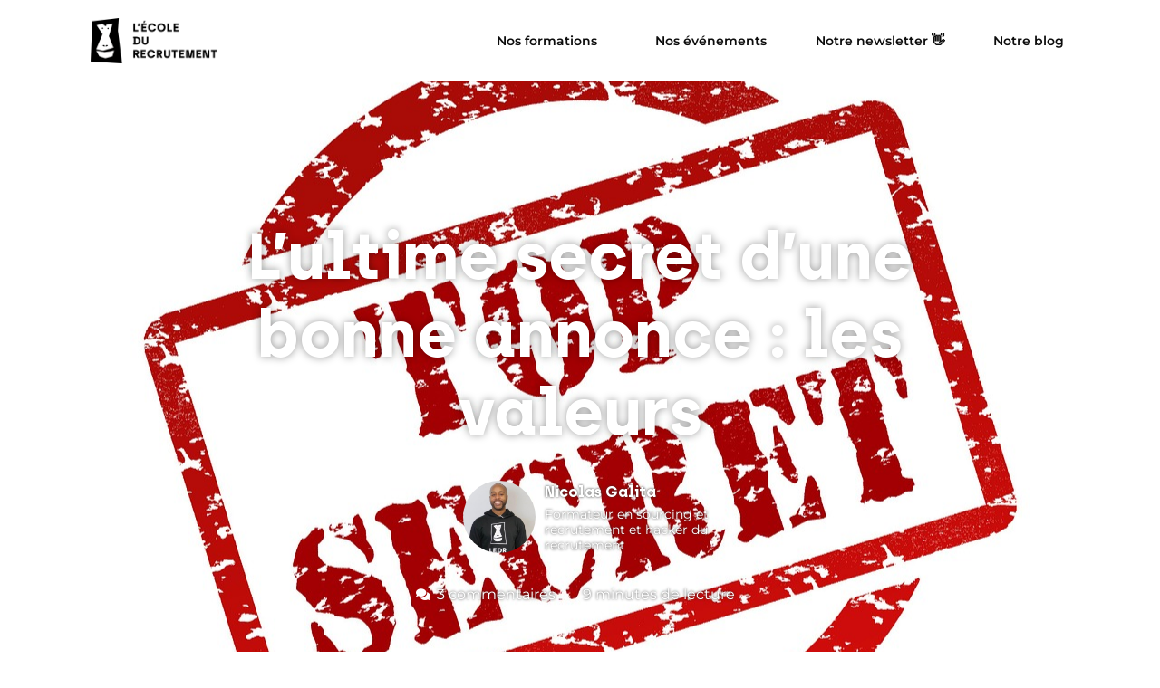

--- FILE ---
content_type: text/html; charset=UTF-8
request_url: https://lecoledurecrutement.fr/blog/lultime-secret-dune-bonne-annonce-valeurs/
body_size: 25151
content:
<!DOCTYPE html>
<html lang="fr-FR" itemscope itemtype="https://schema.org/BlogPosting">
<head>
	<meta charset="UTF-8">
	<meta name="viewport" content="width=device-width, initial-scale=1.0, viewport-fit=cover" />		<script type="text/javascript">
/* <![CDATA[ */
window.JetpackScriptData = {"site":{"icon":"https://i0.wp.com/lecoledurecrutement.fr/wp-content/uploads/2018/09/cropped-logo-fav-x4-1.png?w=64\u0026ssl=1","title":"L\u0026#039;École du Recrutement","host":"unknown","is_wpcom_platform":false}};
/* ]]> */
</script>
<meta name='robots' content='index, follow, max-image-preview:large, max-snippet:-1, max-video-preview:-1' />

	<!-- This site is optimized with the Yoast SEO plugin v25.6 - https://yoast.com/wordpress/plugins/seo/ -->
	<title>L&#039;ultime secret d&#039;une bonne annonce : les valeurs - L&#039;École du Recrutement</title>
	<link rel="canonical" href="https://lecoledurecrutement.fr/blog/lultime-secret-dune-bonne-annonce-valeurs/" />
	<meta property="og:locale" content="fr_FR" />
	<meta property="og:type" content="article" />
	<meta property="og:title" content="L&#039;ultime secret d&#039;une bonne annonce : les valeurs - L&#039;École du Recrutement" />
	<meta property="og:description" content="Réfléchir à l’annonce est une discipline nouvelle pour moi. Mais, pour une raison que j’ignore, 2016 semble être l’année où l’on nous demande des formations sur l’annonce. Du coup, je voulais partager avec vous ce qui était ressorti de tous ces échanges, dans une série d’articles. Commençons par le commencement. Je pense avoir découvert le [&hellip;]" />
	<meta property="og:url" content="https://lecoledurecrutement.fr/blog/lultime-secret-dune-bonne-annonce-valeurs/" />
	<meta property="og:site_name" content="L&#039;École du Recrutement" />
	<meta property="article:published_time" content="2016-07-07T10:29:07+00:00" />
	<meta property="article:modified_time" content="2018-12-06T09:46:19+00:00" />
	<meta property="og:image" content="https://lecoledurecrutement.fr/wp-content/uploads/2016/07/stamp-143799_1280.jpg" />
	<meta property="og:image:width" content="1280" />
	<meta property="og:image:height" content="900" />
	<meta property="og:image:type" content="image/jpeg" />
	<meta name="author" content="Nicolas Galita" />
	<meta name="twitter:card" content="summary_large_image" />
	<meta name="twitter:label1" content="Écrit par" />
	<meta name="twitter:data1" content="Nicolas Galita" />
	<meta name="twitter:label2" content="Durée de lecture estimée" />
	<meta name="twitter:data2" content="9 minutes" />
	<script type="application/ld+json" class="yoast-schema-graph">{"@context":"https://schema.org","@graph":[{"@type":"Article","@id":"https://lecoledurecrutement.fr/blog/lultime-secret-dune-bonne-annonce-valeurs/#article","isPartOf":{"@id":"https://lecoledurecrutement.fr/blog/lultime-secret-dune-bonne-annonce-valeurs/"},"author":{"name":"Nicolas Galita","@id":"https://lecoledurecrutement.fr/#/schema/person/458b64e14aed9b420c8413343a83a172"},"headline":"L&rsquo;ultime secret d&rsquo;une bonne annonce : les valeurs","datePublished":"2016-07-07T10:29:07+00:00","dateModified":"2018-12-06T09:46:19+00:00","mainEntityOfPage":{"@id":"https://lecoledurecrutement.fr/blog/lultime-secret-dune-bonne-annonce-valeurs/"},"wordCount":1809,"commentCount":3,"publisher":{"@id":"https://lecoledurecrutement.fr/#organization"},"image":{"@id":"https://lecoledurecrutement.fr/blog/lultime-secret-dune-bonne-annonce-valeurs/#primaryimage"},"thumbnailUrl":"https://lecoledurecrutement.fr/wp-content/uploads/2016/07/stamp-143799_1280.jpg","articleSection":["#1 - organiser un recrutement de A à Z","La culture","sourcing"],"inLanguage":"fr-FR","potentialAction":[{"@type":"CommentAction","name":"Comment","target":["https://lecoledurecrutement.fr/blog/lultime-secret-dune-bonne-annonce-valeurs/#respond"]}]},{"@type":"WebPage","@id":"https://lecoledurecrutement.fr/blog/lultime-secret-dune-bonne-annonce-valeurs/","url":"https://lecoledurecrutement.fr/blog/lultime-secret-dune-bonne-annonce-valeurs/","name":"L'ultime secret d'une bonne annonce : les valeurs - L&#039;École du Recrutement","isPartOf":{"@id":"https://lecoledurecrutement.fr/#website"},"primaryImageOfPage":{"@id":"https://lecoledurecrutement.fr/blog/lultime-secret-dune-bonne-annonce-valeurs/#primaryimage"},"image":{"@id":"https://lecoledurecrutement.fr/blog/lultime-secret-dune-bonne-annonce-valeurs/#primaryimage"},"thumbnailUrl":"https://lecoledurecrutement.fr/wp-content/uploads/2016/07/stamp-143799_1280.jpg","datePublished":"2016-07-07T10:29:07+00:00","dateModified":"2018-12-06T09:46:19+00:00","breadcrumb":{"@id":"https://lecoledurecrutement.fr/blog/lultime-secret-dune-bonne-annonce-valeurs/#breadcrumb"},"inLanguage":"fr-FR","potentialAction":[{"@type":"ReadAction","target":["https://lecoledurecrutement.fr/blog/lultime-secret-dune-bonne-annonce-valeurs/"]}]},{"@type":"ImageObject","inLanguage":"fr-FR","@id":"https://lecoledurecrutement.fr/blog/lultime-secret-dune-bonne-annonce-valeurs/#primaryimage","url":"https://lecoledurecrutement.fr/wp-content/uploads/2016/07/stamp-143799_1280.jpg","contentUrl":"https://lecoledurecrutement.fr/wp-content/uploads/2016/07/stamp-143799_1280.jpg","width":1280,"height":900},{"@type":"BreadcrumbList","@id":"https://lecoledurecrutement.fr/blog/lultime-secret-dune-bonne-annonce-valeurs/#breadcrumb","itemListElement":[{"@type":"ListItem","position":1,"name":"Accueil","item":"https://lecoledurecrutement.fr/"},{"@type":"ListItem","position":2,"name":"L&rsquo;ultime secret d&rsquo;une bonne annonce : les valeurs"}]},{"@type":"WebSite","@id":"https://lecoledurecrutement.fr/#website","url":"https://lecoledurecrutement.fr/","name":"L&#039;École du Recrutement","description":"La fierté d&#039;être recruteur","publisher":{"@id":"https://lecoledurecrutement.fr/#organization"},"potentialAction":[{"@type":"SearchAction","target":{"@type":"EntryPoint","urlTemplate":"https://lecoledurecrutement.fr/?s={search_term_string}"},"query-input":{"@type":"PropertyValueSpecification","valueRequired":true,"valueName":"search_term_string"}}],"inLanguage":"fr-FR"},{"@type":"Organization","@id":"https://lecoledurecrutement.fr/#organization","name":"L&#039;École du Recrutement","url":"https://lecoledurecrutement.fr/","logo":{"@type":"ImageObject","inLanguage":"fr-FR","@id":"https://lecoledurecrutement.fr/#/schema/logo/image/","url":"https://lecoledurecrutement.fr/wp-content/uploads/2018/09/logo-noir.png","contentUrl":"https://lecoledurecrutement.fr/wp-content/uploads/2018/09/logo-noir.png","width":616,"height":220,"caption":"L&#039;École du Recrutement"},"image":{"@id":"https://lecoledurecrutement.fr/#/schema/logo/image/"}},{"@type":"Person","@id":"https://lecoledurecrutement.fr/#/schema/person/458b64e14aed9b420c8413343a83a172","name":"Nicolas Galita","image":{"@type":"ImageObject","inLanguage":"fr-FR","@id":"https://lecoledurecrutement.fr/#/schema/person/image/","url":"https://secure.gravatar.com/avatar/f99a4e1c8bf74b95da34e58fec936f4c2d4e5244415a627af5f48efecee9828b?s=96&r=g","contentUrl":"https://secure.gravatar.com/avatar/f99a4e1c8bf74b95da34e58fec936f4c2d4e5244415a627af5f48efecee9828b?s=96&r=g","caption":"Nicolas Galita"},"description":"Formateur en sourcing et recrutement et hacker du recrutement","url":"https://lecoledurecrutement.fr/blog/author/nicolasgalita/"}]}</script>
	<!-- / Yoast SEO plugin. -->


<link rel='dns-prefetch' href='//client.crisp.chat' />
<link rel='dns-prefetch' href='//stats.wp.com' />
<link rel="alternate" type="application/rss+xml" title="L&#039;École du Recrutement &raquo; Flux" href="https://lecoledurecrutement.fr/feed/" />
<link rel="alternate" type="application/rss+xml" title="L&#039;École du Recrutement &raquo; Flux des commentaires" href="https://lecoledurecrutement.fr/comments/feed/" />
<link rel="alternate" type="application/rss+xml" title="L&#039;École du Recrutement &raquo; L&rsquo;ultime secret d&rsquo;une bonne annonce : les valeurs Flux des commentaires" href="https://lecoledurecrutement.fr/blog/lultime-secret-dune-bonne-annonce-valeurs/feed/" />
<link rel="alternate" title="oEmbed (JSON)" type="application/json+oembed" href="https://lecoledurecrutement.fr/wp-json/oembed/1.0/embed?url=https%3A%2F%2Flecoledurecrutement.fr%2Fblog%2Flultime-secret-dune-bonne-annonce-valeurs%2F" />
<link rel="alternate" title="oEmbed (XML)" type="text/xml+oembed" href="https://lecoledurecrutement.fr/wp-json/oembed/1.0/embed?url=https%3A%2F%2Flecoledurecrutement.fr%2Fblog%2Flultime-secret-dune-bonne-annonce-valeurs%2F&#038;format=xml" />
<style id='wp-img-auto-sizes-contain-inline-css' type='text/css'>
img:is([sizes=auto i],[sizes^="auto," i]){contain-intrinsic-size:3000px 1500px}
/*# sourceURL=wp-img-auto-sizes-contain-inline-css */
</style>
<style id='wp-emoji-styles-inline-css' type='text/css'>

	img.wp-smiley, img.emoji {
		display: inline !important;
		border: none !important;
		box-shadow: none !important;
		height: 1em !important;
		width: 1em !important;
		margin: 0 0.07em !important;
		vertical-align: -0.1em !important;
		background: none !important;
		padding: 0 !important;
	}
/*# sourceURL=wp-emoji-styles-inline-css */
</style>
<link rel='stylesheet' id='wp-block-library-css' href='https://lecoledurecrutement.fr/wp-content/plugins/gutenberg/build/block-library/style.css?ver=21.2.0' type='text/css' media='all' />

<style id='classic-theme-styles-inline-css' type='text/css'>
/*! This file is auto-generated */
.wp-block-button__link{color:#fff;background-color:#32373c;border-radius:9999px;box-shadow:none;text-decoration:none;padding:calc(.667em + 2px) calc(1.333em + 2px);font-size:1.125em}.wp-block-file__button{background:#32373c;color:#fff;text-decoration:none}
/*# sourceURL=/wp-includes/css/classic-themes.min.css */
</style>
<link rel='stylesheet' id='mpp_gutenberg-css' href='https://lecoledurecrutement.fr/wp-content/plugins/profile-builder/add-ons-free/user-profile-picture/dist/blocks.style.build.css?ver=2.6.0' type='text/css' media='all' />
<link rel='stylesheet' id='vlp-public-css' href='https://lecoledurecrutement.fr/wp-content/plugins/visual-link-preview/dist/public.css?ver=2.2.7' type='text/css' media='all' />
<link rel='stylesheet' id='redux-extendify-styles-css' href='https://lecoledurecrutement.fr/wp-content/plugins/worth-the-read/options/assets/css/extendify-utilities.css?ver=4.4.5' type='text/css' media='all' />
<link rel='stylesheet' id='wtr-css-css' href='https://lecoledurecrutement.fr/wp-content/plugins/worth-the-read/css/wtr.css?ver=6.9' type='text/css' media='all' />
<link rel='stylesheet' id='ledr-style-css' href='https://lecoledurecrutement.fr/wp-content/themes/ledr/style.css?ver=6.9' type='text/css' media='all' />
<link rel='stylesheet' id='elementor-frontend-css' href='https://lecoledurecrutement.fr/wp-content/plugins/elementor/assets/css/frontend.min.css?ver=3.30.3' type='text/css' media='all' />
<style id='elementor-frontend-inline-css' type='text/css'>
.elementor-489 .elementor-element.elementor-element-5552e90:not(.elementor-motion-effects-element-type-background), .elementor-489 .elementor-element.elementor-element-5552e90 > .elementor-motion-effects-container > .elementor-motion-effects-layer{background-image:url("https://lecoledurecrutement.fr/wp-content/uploads/2016/07/stamp-143799_1280.jpg");}
/*# sourceURL=elementor-frontend-inline-css */
</style>
<link rel='stylesheet' id='widget-form-css' href='https://lecoledurecrutement.fr/wp-content/plugins/elementor-pro/assets/css/widget-form.min.css?ver=3.26.3' type='text/css' media='all' />
<link rel='stylesheet' id='e-popup-css' href='https://lecoledurecrutement.fr/wp-content/plugins/elementor-pro/assets/css/conditionals/popup.min.css?ver=3.26.3' type='text/css' media='all' />
<link rel='stylesheet' id='widget-spacer-css' href='https://lecoledurecrutement.fr/wp-content/plugins/elementor/assets/css/widget-spacer.min.css?ver=3.30.3' type='text/css' media='all' />
<link rel='stylesheet' id='widget-heading-css' href='https://lecoledurecrutement.fr/wp-content/plugins/elementor/assets/css/widget-heading.min.css?ver=3.30.3' type='text/css' media='all' />
<link rel='stylesheet' id='widget-image-css' href='https://lecoledurecrutement.fr/wp-content/plugins/elementor/assets/css/widget-image.min.css?ver=3.30.3' type='text/css' media='all' />
<link rel='stylesheet' id='widget-nav-menu-css' href='https://lecoledurecrutement.fr/wp-content/plugins/elementor-pro/assets/css/widget-nav-menu.min.css?ver=3.26.3' type='text/css' media='all' />
<link rel='stylesheet' id='widget-icon-list-css' href='https://lecoledurecrutement.fr/wp-content/plugins/elementor/assets/css/widget-icon-list.min.css?ver=3.30.3' type='text/css' media='all' />
<link rel='stylesheet' id='widget-author-box-css' href='https://lecoledurecrutement.fr/wp-content/plugins/elementor-pro/assets/css/widget-author-box.min.css?ver=3.26.3' type='text/css' media='all' />
<link rel='stylesheet' id='widget-post-info-css' href='https://lecoledurecrutement.fr/wp-content/plugins/elementor-pro/assets/css/widget-post-info.min.css?ver=3.26.3' type='text/css' media='all' />
<link rel='stylesheet' id='elementor-icons-shared-0-css' href='https://lecoledurecrutement.fr/wp-content/plugins/elementor/assets/lib/font-awesome/css/fontawesome.min.css?ver=5.15.3' type='text/css' media='all' />
<link rel='stylesheet' id='elementor-icons-fa-regular-css' href='https://lecoledurecrutement.fr/wp-content/plugins/elementor/assets/lib/font-awesome/css/regular.min.css?ver=5.15.3' type='text/css' media='all' />
<link rel='stylesheet' id='elementor-icons-fa-solid-css' href='https://lecoledurecrutement.fr/wp-content/plugins/elementor/assets/lib/font-awesome/css/solid.min.css?ver=5.15.3' type='text/css' media='all' />
<link rel='stylesheet' id='widget-call-to-action-css' href='https://lecoledurecrutement.fr/wp-content/plugins/elementor-pro/assets/css/widget-call-to-action.min.css?ver=3.26.3' type='text/css' media='all' />
<link rel='stylesheet' id='e-transitions-css' href='https://lecoledurecrutement.fr/wp-content/plugins/elementor-pro/assets/css/conditionals/transitions.min.css?ver=3.26.3' type='text/css' media='all' />
<link rel='stylesheet' id='widget-share-buttons-css' href='https://lecoledurecrutement.fr/wp-content/plugins/elementor-pro/assets/css/widget-share-buttons.min.css?ver=3.26.3' type='text/css' media='all' />
<link rel='stylesheet' id='e-apple-webkit-css' href='https://lecoledurecrutement.fr/wp-content/plugins/elementor/assets/css/conditionals/apple-webkit.min.css?ver=3.30.3' type='text/css' media='all' />
<link rel='stylesheet' id='elementor-icons-fa-brands-css' href='https://lecoledurecrutement.fr/wp-content/plugins/elementor/assets/lib/font-awesome/css/brands.min.css?ver=5.15.3' type='text/css' media='all' />
<link rel='stylesheet' id='widget-posts-css' href='https://lecoledurecrutement.fr/wp-content/plugins/elementor-pro/assets/css/widget-posts.min.css?ver=3.26.3' type='text/css' media='all' />
<link rel='stylesheet' id='elementor-icons-css' href='https://lecoledurecrutement.fr/wp-content/plugins/elementor/assets/lib/eicons/css/elementor-icons.min.css?ver=5.43.0' type='text/css' media='all' />
<link rel='stylesheet' id='elementor-post-15526-css' href='https://lecoledurecrutement.fr/wp-content/uploads/elementor/css/post-15526.css?ver=1756201179' type='text/css' media='all' />
<link rel='stylesheet' id='elementor-post-14021-css' href='https://lecoledurecrutement.fr/wp-content/uploads/elementor/css/post-14021.css?ver=1756201187' type='text/css' media='all' />
<link rel='stylesheet' id='elementor-post-25723-css' href='https://lecoledurecrutement.fr/wp-content/uploads/elementor/css/post-25723.css?ver=1756201179' type='text/css' media='all' />
<link rel='stylesheet' id='elementor-post-25665-css' href='https://lecoledurecrutement.fr/wp-content/uploads/elementor/css/post-25665.css?ver=1756201179' type='text/css' media='all' />
<link rel='stylesheet' id='elementor-post-25408-css' href='https://lecoledurecrutement.fr/wp-content/uploads/elementor/css/post-25408.css?ver=1756201179' type='text/css' media='all' />
<link rel='stylesheet' id='elementor-post-18885-css' href='https://lecoledurecrutement.fr/wp-content/uploads/elementor/css/post-18885.css?ver=1756201179' type='text/css' media='all' />
<link rel='stylesheet' id='elementor-post-17422-css' href='https://lecoledurecrutement.fr/wp-content/uploads/elementor/css/post-17422.css?ver=1764664899' type='text/css' media='all' />
<link rel='stylesheet' id='elementor-post-489-css' href='https://lecoledurecrutement.fr/wp-content/uploads/elementor/css/post-489.css?ver=1756201190' type='text/css' media='all' />
<link rel='stylesheet' id='elementor-gf-local-montserrat-css' href='https://lecoledurecrutement.fr/wp-content/uploads/elementor/google-fonts/css/montserrat.css?ver=1753788576' type='text/css' media='all' />
<link rel='stylesheet' id='wppb_stylesheet-css' href='https://lecoledurecrutement.fr/wp-content/plugins/profile-builder/assets/css/style-front-end.css?ver=3.14.6' type='text/css' media='all' />
<script type="text/javascript" src="https://lecoledurecrutement.fr/wp-includes/js/jquery/jquery.min.js?ver=3.7.1" id="jquery-core-js"></script>
<script type="text/javascript" src="https://lecoledurecrutement.fr/wp-includes/js/jquery/jquery-migrate.min.js?ver=3.4.1" id="jquery-migrate-js"></script>

<!-- OG: 3.3.7 --><link rel="image_src" href="https://lecoledurecrutement.fr/wp-content/uploads/2016/07/stamp-143799_1280.jpg"><meta name="msapplication-TileImage" content="https://lecoledurecrutement.fr/wp-content/uploads/2016/07/stamp-143799_1280.jpg">
<meta property="og:image" content="https://lecoledurecrutement.fr/wp-content/uploads/2016/07/stamp-143799_1280.jpg"><meta property="og:image:secure_url" content="https://lecoledurecrutement.fr/wp-content/uploads/2016/07/stamp-143799_1280.jpg"><meta property="og:image:width" content="1280"><meta property="og:image:height" content="900"><meta property="og:image:alt" content="stamp-143799_1280"><meta property="og:image:type" content="image/jpeg"><meta property="og:description" content="Réfléchir à l’annonce est une discipline nouvelle pour moi. Mais, pour une raison que j’ignore, 2016 semble être l’année où l’on nous demande des formations sur l’annonce. Du coup, je voulais partager avec vous ce qui était ressorti de tous ces échanges, dans une série d’articles. Commençons par le commencement. Je pense avoir découvert le..."><meta property="og:type" content="article"><meta property="og:locale" content="fr_FR"><meta property="og:site_name" content="L&#039;École du Recrutement"><meta property="og:title" content="L&rsquo;ultime secret d&rsquo;une bonne annonce : les valeurs"><meta property="og:url" content="https://lecoledurecrutement.fr/blog/lultime-secret-dune-bonne-annonce-valeurs/"><meta property="og:updated_time" content="2018-12-06T10:46:19+01:00">
<meta property="article:published_time" content="2016-07-07T10:29:07+00:00"><meta property="article:modified_time" content="2018-12-06T09:46:19+00:00"><meta property="article:section" content="#1 - organiser un recrutement de A à Z"><meta property="article:section" content="La culture"><meta property="article:section" content="sourcing"><meta property="article:author:first_name" content="Nicolas"><meta property="article:author:last_name" content="Galita"><meta property="article:author:username" content="Nicolas Galita">
<meta property="twitter:partner" content="ogwp"><meta property="twitter:card" content="summary_large_image"><meta property="twitter:image" content="https://lecoledurecrutement.fr/wp-content/uploads/2016/07/stamp-143799_1280.jpg"><meta property="twitter:image:alt" content="stamp-143799_1280"><meta property="twitter:title" content="L&rsquo;ultime secret d&rsquo;une bonne annonce : les valeurs"><meta property="twitter:description" content="Réfléchir à l’annonce est une discipline nouvelle pour moi. Mais, pour une raison que j’ignore, 2016 semble être l’année où l’on nous demande des formations sur l’annonce. Du coup, je voulais..."><meta property="twitter:url" content="https://lecoledurecrutement.fr/blog/lultime-secret-dune-bonne-annonce-valeurs/"><meta property="twitter:label1" content="Reading time"><meta property="twitter:data1" content="9 minutes">
<meta itemprop="image" content="https://lecoledurecrutement.fr/wp-content/uploads/2016/07/stamp-143799_1280.jpg"><meta itemprop="name" content="L&rsquo;ultime secret d&rsquo;une bonne annonce : les valeurs"><meta itemprop="description" content="Réfléchir à l’annonce est une discipline nouvelle pour moi. Mais, pour une raison que j’ignore, 2016 semble être l’année où l’on nous demande des formations sur l’annonce. Du coup, je voulais partager avec vous ce qui était ressorti de tous ces échanges, dans une série d’articles. Commençons par le commencement. Je pense avoir découvert le..."><meta itemprop="datePublished" content="2016-07-07"><meta itemprop="dateModified" content="2018-12-06T09:46:19+00:00">
<meta property="profile:first_name" content="Nicolas"><meta property="profile:last_name" content="Galita"><meta property="profile:username" content="Nicolas Galita">
<!-- /OG -->

<link rel="https://api.w.org/" href="https://lecoledurecrutement.fr/wp-json/" /><link rel="alternate" title="JSON" type="application/json" href="https://lecoledurecrutement.fr/wp-json/wp/v2/posts/3923" /><link rel="EditURI" type="application/rsd+xml" title="RSD" href="https://lecoledurecrutement.fr/xmlrpc.php?rsd" />
<meta name="generator" content="WordPress 6.9" />
<link rel='shortlink' href='https://lecoledurecrutement.fr/?p=3923' />
<!-- Drip -->
<script type="text/javascript">
  var _dcq = _dcq || [];
  var _dcs = _dcs || {};
  _dcs.account = '6292190';

  (function() {
    var dc = document.createElement('script');
    dc.type = 'text/javascript'; dc.async = true;
    dc.src = '//tag.getdrip.com/6292190.js';
    var s = document.getElementsByTagName('script')[0];
    s.parentNode.insertBefore(dc, s);
  })();
</script>
<!-- end Drip -->

<!-- LinkedIn -->
<script type=“text/javascript”>
_linkedin_partner_id = “1136428";
window._linkedin_data_partner_ids = window._linkedin_data_partner_ids || [];
window._linkedin_data_partner_ids.push(_linkedin_partner_id);
</script><script type=“text/javascript”>
(function(){var s = document.getElementsByTagName(“script”)[0];
var b = document.createElement(“script”);
b.type = “text/javascript”;b.async = true;
b.src = “https://snap.licdn.com/li.lms-analytics/insight.min.js“;
s.parentNode.insertBefore(b, s);})();
</script>

<noscript>
<img height=“1” width=“1“ style=“display:none;” alt=“” src=“https://dc.ads.linkedin.com/collect/?pid=1136428&fmt=gif” />
</noscript>

<!-- End Linkedin -->

<!-- Google Tag Manager -->
<script>(function(w,d,s,l,i){w[l]=w[l]||[];w[l].push({'gtm.start':
new Date().getTime(),event:'gtm.js'});var f=d.getElementsByTagName(s)[0],
j=d.createElement(s),dl=l!='dataLayer'?'&l='+l:'';j.async=true;j.src=
'https://www.googletagmanager.com/gtm.js?id='+i+dl;f.parentNode.insertBefore(j,f);
})(window,document,'script','dataLayer','GTM-5625PCM');</script>
<!-- End Google Tag Manager -->


<meta name="facebook-domain-verification" content="45lxhd7h996akt0hbnxm89j27zg4jk" /><script type="text/javascript">
(function(url){
	if(/(?:Chrome\/26\.0\.1410\.63 Safari\/537\.31|WordfenceTestMonBot)/.test(navigator.userAgent)){ return; }
	var addEvent = function(evt, handler) {
		if (window.addEventListener) {
			document.addEventListener(evt, handler, false);
		} else if (window.attachEvent) {
			document.attachEvent('on' + evt, handler);
		}
	};
	var removeEvent = function(evt, handler) {
		if (window.removeEventListener) {
			document.removeEventListener(evt, handler, false);
		} else if (window.detachEvent) {
			document.detachEvent('on' + evt, handler);
		}
	};
	var evts = 'contextmenu dblclick drag dragend dragenter dragleave dragover dragstart drop keydown keypress keyup mousedown mousemove mouseout mouseover mouseup mousewheel scroll'.split(' ');
	var logHuman = function() {
		if (window.wfLogHumanRan) { return; }
		window.wfLogHumanRan = true;
		var wfscr = document.createElement('script');
		wfscr.type = 'text/javascript';
		wfscr.async = true;
		wfscr.src = url + '&r=' + Math.random();
		(document.getElementsByTagName('head')[0]||document.getElementsByTagName('body')[0]).appendChild(wfscr);
		for (var i = 0; i < evts.length; i++) {
			removeEvent(evts[i], logHuman);
		}
	};
	for (var i = 0; i < evts.length; i++) {
		addEvent(evts[i], logHuman);
	}
})('//lecoledurecrutement.fr/?wordfence_lh=1&hid=0112D02D8278A5FCBDA3EB21C52F59BD');
</script><meta name="generator" content="Redux 4.4.5" /><style type="text/css">.wtr-time-wrap{ 
	/* wraps the entire label */
	margin: 0 10px;

}
.wtr-time-number{ 
	/* applies only to the number */
	
}</style>	<style>img#wpstats{display:none}</style>
			<script type="text/javascript" >
		function wpmautic_send(){
			if ('undefined' === typeof mt) {
				if (console !== undefined) {
					console.warn('WPMautic: mt not defined. Did you load mtc.js ?');
				}
				return false;
			}
			// Add the mt('send', 'pageview') script with optional tracking attributes.
			mt('send', 'pageview');
		}

			(function(w,d,t,u,n,a,m){w['MauticTrackingObject']=n;
			w[n]=w[n]||function(){(w[n].q=w[n].q||[]).push(arguments)},a=d.createElement(t),
			m=d.getElementsByTagName(t)[0];a.async=1;a.src=u;m.parentNode.insertBefore(a,m)
		})(window,document,'script','https://go.lecoledurecrutement.fr/mtc.js','mt');

		wpmautic_send();
			</script>
			<script>
			document.documentElement.className = document.documentElement.className.replace('no-js', 'js');
		</script>
				<style>
			.no-js img.lazyload {
				display: none;
			}

			figure.wp-block-image img.lazyloading {
				min-width: 150px;
			}

			.lazyload,
			.lazyloading {
				--smush-placeholder-width: 100px;
				--smush-placeholder-aspect-ratio: 1/1;
				width: var(--smush-placeholder-width) !important;
				aspect-ratio: var(--smush-placeholder-aspect-ratio) !important;
			}

						.lazyload, .lazyloading {
				opacity: 0;
			}

			.lazyloaded {
				opacity: 1;
				transition: opacity 400ms;
				transition-delay: 0ms;
			}

					</style>
		<link rel="pingback" href="https://lecoledurecrutement.fr/xmlrpc.php"><meta name="generator" content="Elementor 3.30.3; features: additional_custom_breakpoints; settings: css_print_method-external, google_font-enabled, font_display-auto">
			<style>
				.e-con.e-parent:nth-of-type(n+4):not(.e-lazyloaded):not(.e-no-lazyload),
				.e-con.e-parent:nth-of-type(n+4):not(.e-lazyloaded):not(.e-no-lazyload) * {
					background-image: none !important;
				}
				@media screen and (max-height: 1024px) {
					.e-con.e-parent:nth-of-type(n+3):not(.e-lazyloaded):not(.e-no-lazyload),
					.e-con.e-parent:nth-of-type(n+3):not(.e-lazyloaded):not(.e-no-lazyload) * {
						background-image: none !important;
					}
				}
				@media screen and (max-height: 640px) {
					.e-con.e-parent:nth-of-type(n+2):not(.e-lazyloaded):not(.e-no-lazyload),
					.e-con.e-parent:nth-of-type(n+2):not(.e-lazyloaded):not(.e-no-lazyload) * {
						background-image: none !important;
					}
				}
			</style>
			<link rel="icon" href="https://lecoledurecrutement.fr/wp-content/uploads/2018/09/cropped-logo-fav-x4-1-32x32.png" sizes="32x32" />
<link rel="icon" href="https://lecoledurecrutement.fr/wp-content/uploads/2018/09/cropped-logo-fav-x4-1-192x192.png" sizes="192x192" />
<link rel="apple-touch-icon" href="https://lecoledurecrutement.fr/wp-content/uploads/2018/09/cropped-logo-fav-x4-1-180x180.png" />
<meta name="msapplication-TileImage" content="https://lecoledurecrutement.fr/wp-content/uploads/2018/09/cropped-logo-fav-x4-1-270x270.png" />
<style id="wtr_settings-dynamic-css" title="dynamic-css" class="redux-options-output">.wtr-time-wrap{line-height:16px;color:#CCCCCC;font-size:16px;}</style></head>
<body class="wp-singular post-template-default single single-post postid-3923 single-format-image wp-custom-logo wp-theme-ledr no-sidebar elementor-default elementor-template-full-width elementor-kit-15526 elementor-page-489">
<script type="text/javascript">
_linkedin_partner_id = "3662865";
window._linkedin_data_partner_ids = window._linkedin_data_partner_ids || [];
window._linkedin_data_partner_ids.push(_linkedin_partner_id);
</script><script type="text/javascript">
(function(){var s = document.getElementsByTagName("script")[0];
var b = document.createElement("script");
b.type = "text/javascript";b.async = true;
b.src = "https://snap.licdn.com/li.lms-analytics/insight.min.js";
s.parentNode.insertBefore(b, s);})();
</script>
<noscript>
<img height="1" width="1" style="display:none;" alt="" src="https://px.ads.linkedin.com/collect/?pid=3662865&fmt=gif" />
</noscript>

<!-- Google Tag Manager (noscript) -->
<noscript><iframe src="https://www.googletagmanager.com/ns.html?id=GTM-5625PCM"
height="0" width="0" style="display:none;visibility:hidden"></iframe></noscript>
<!-- End Google Tag Manager (noscript) -->		<div data-elementor-type="header" data-elementor-id="18885" class="elementor elementor-18885 elementor-location-header" data-elementor-post-type="elementor_library">
					<section class="elementor-section elementor-top-section elementor-element elementor-element-11e007ca elementor-section-boxed elementor-section-height-default elementor-section-height-default" data-id="11e007ca" data-element_type="section" data-settings="{&quot;background_background&quot;:&quot;classic&quot;}">
						<div class="elementor-container elementor-column-gap-default">
					<div class="elementor-column elementor-col-33 elementor-top-column elementor-element elementor-element-27836914" data-id="27836914" data-element_type="column" data-settings="{&quot;background_background&quot;:&quot;classic&quot;}">
			<div class="elementor-widget-wrap elementor-element-populated">
						<div class="elementor-element elementor-element-13dcaa53 elementor-widget elementor-widget-image" data-id="13dcaa53" data-element_type="widget" data-widget_type="image.default">
				<div class="elementor-widget-container">
																<a href="https://lecoledurecrutement.fr/">
							<img width="300" height="107" src="https://lecoledurecrutement.fr/wp-content/uploads/2018/09/logo-noir-300x107.png" class="attachment-medium size-medium wp-image-93" alt="Logo de L&#039;École du Recrutement" srcset="https://lecoledurecrutement.fr/wp-content/uploads/2018/09/logo-noir-300x107.png 300w, https://lecoledurecrutement.fr/wp-content/uploads/2018/09/logo-noir.png 616w" sizes="(max-width: 300px) 100vw, 300px" />								</a>
															</div>
				</div>
					</div>
		</div>
				<div class="elementor-column elementor-col-66 elementor-top-column elementor-element elementor-element-2c68c050" data-id="2c68c050" data-element_type="column">
			<div class="elementor-widget-wrap elementor-element-populated">
						<div class="elementor-element elementor-element-c61f0a6 elementor-nav-menu__align-end elementor-nav-menu--stretch elementor-nav-menu__text-align-center elementor-nav-menu--dropdown-mobile elementor-nav-menu--toggle elementor-nav-menu--burger elementor-widget elementor-widget-nav-menu" data-id="c61f0a6" data-element_type="widget" data-settings="{&quot;full_width&quot;:&quot;stretch&quot;,&quot;submenu_icon&quot;:{&quot;value&quot;:&quot;&lt;i class=\&quot;\&quot;&gt;&lt;\/i&gt;&quot;,&quot;library&quot;:&quot;&quot;},&quot;layout&quot;:&quot;horizontal&quot;,&quot;toggle&quot;:&quot;burger&quot;}" data-widget_type="nav-menu.default">
				<div class="elementor-widget-container">
								<nav aria-label="Menu" class="elementor-nav-menu--main elementor-nav-menu__container elementor-nav-menu--layout-horizontal e--pointer-underline e--animation-fade">
				<ul id="menu-1-c61f0a6" class="elementor-nav-menu"><li class="menu-item menu-item-type-custom menu-item-object-custom menu-item-has-children menu-item-17572"><a class="elementor-item">Nos formations</a>
<ul class="sub-menu elementor-nav-menu--dropdown">
	<li class="menu-item menu-item-type-custom menu-item-object-custom menu-item-28308"><a href="https://lecoledurecrutement.fr/le-parcours/" class="elementor-sub-item">Le Parcours</a></li>
	<li class="submenu-item-ledr menu-item menu-item-type-custom menu-item-object-custom menu-item-17622"><a href="https://calendly.com/ledr/parlons-de-nos-formations-site-sur-mesure" class="elementor-sub-item">Nos formations sur-mesure<p class="menu-item-description">Contacter l’équipe commerciale pour en savoir plus</p></a></li>
	<li class="menu-item menu-item-type-post_type menu-item-object-page menu-item-25139"><a href="https://lecoledurecrutement.fr/bootcamp/" class="elementor-sub-item">Le Bootcamp Sourcing</a></li>
	<li class="menu-item menu-item-type-post_type menu-item-object-page menu-item-26785"><a href="https://lecoledurecrutement.fr/bootcamp-evaluation/" class="elementor-sub-item">Le Bootcamp Évaluation</a></li>
</ul>
</li>
<li class="menu-item menu-item-type-post_type menu-item-object-page menu-item-20648"><a href="https://lecoledurecrutement.fr/evenements/" class="elementor-item">Nos événements</a></li>
<li class="menu-item menu-item-type-post_type menu-item-object-page menu-item-28702"><a href="https://lecoledurecrutement.fr/bienvenue-pinata/" class="elementor-item">Notre newsletter 👋</a></li>
<li class="menu-item menu-item-type-custom menu-item-object-custom menu-item-22920"><a href="https://lecoledurecrutement.fr/blog" class="elementor-item">Notre blog</a></li>
</ul>			</nav>
					<div class="elementor-menu-toggle" role="button" tabindex="0" aria-label="Permuter le menu" aria-expanded="false">
			<i aria-hidden="true" role="presentation" class="elementor-menu-toggle__icon--open eicon-menu-bar"></i><i aria-hidden="true" role="presentation" class="elementor-menu-toggle__icon--close eicon-close"></i>		</div>
					<nav class="elementor-nav-menu--dropdown elementor-nav-menu__container" aria-hidden="true">
				<ul id="menu-2-c61f0a6" class="elementor-nav-menu"><li class="menu-item menu-item-type-custom menu-item-object-custom menu-item-has-children menu-item-17572"><a class="elementor-item" tabindex="-1">Nos formations</a>
<ul class="sub-menu elementor-nav-menu--dropdown">
	<li class="menu-item menu-item-type-custom menu-item-object-custom menu-item-28308"><a href="https://lecoledurecrutement.fr/le-parcours/" class="elementor-sub-item" tabindex="-1">Le Parcours</a></li>
	<li class="submenu-item-ledr menu-item menu-item-type-custom menu-item-object-custom menu-item-17622"><a href="https://calendly.com/ledr/parlons-de-nos-formations-site-sur-mesure" class="elementor-sub-item" tabindex="-1">Nos formations sur-mesure<p class="menu-item-description">Contacter l’équipe commerciale pour en savoir plus</p></a></li>
	<li class="menu-item menu-item-type-post_type menu-item-object-page menu-item-25139"><a href="https://lecoledurecrutement.fr/bootcamp/" class="elementor-sub-item" tabindex="-1">Le Bootcamp Sourcing</a></li>
	<li class="menu-item menu-item-type-post_type menu-item-object-page menu-item-26785"><a href="https://lecoledurecrutement.fr/bootcamp-evaluation/" class="elementor-sub-item" tabindex="-1">Le Bootcamp Évaluation</a></li>
</ul>
</li>
<li class="menu-item menu-item-type-post_type menu-item-object-page menu-item-20648"><a href="https://lecoledurecrutement.fr/evenements/" class="elementor-item" tabindex="-1">Nos événements</a></li>
<li class="menu-item menu-item-type-post_type menu-item-object-page menu-item-28702"><a href="https://lecoledurecrutement.fr/bienvenue-pinata/" class="elementor-item" tabindex="-1">Notre newsletter 👋</a></li>
<li class="menu-item menu-item-type-custom menu-item-object-custom menu-item-22920"><a href="https://lecoledurecrutement.fr/blog" class="elementor-item" tabindex="-1">Notre blog</a></li>
</ul>			</nav>
						</div>
				</div>
					</div>
		</div>
					</div>
		</section>
				</div>
				<div data-elementor-type="single" data-elementor-id="489" class="elementor elementor-489 elementor-location-single post-3923 post type-post status-publish format-image has-post-thumbnail hentry category-1-organiser-recrutement-a-z category-la-culture category-sourcing post_format-post-format-image" data-elementor-post-type="elementor_library">
					<section class="elementor-section elementor-top-section elementor-element elementor-element-5552e90 elementor-section-content-top elementor-section-boxed elementor-section-height-default elementor-section-height-default" data-id="5552e90" data-element_type="section" data-settings="{&quot;background_background&quot;:&quot;classic&quot;}">
							<div class="elementor-background-overlay"></div>
							<div class="elementor-container elementor-column-gap-default">
					<div class="elementor-column elementor-col-100 elementor-top-column elementor-element elementor-element-a077218" data-id="a077218" data-element_type="column">
			<div class="elementor-widget-wrap elementor-element-populated">
						<section class="elementor-section elementor-inner-section elementor-element elementor-element-930dc65 elementor-section-boxed elementor-section-height-default elementor-section-height-default" data-id="930dc65" data-element_type="section">
						<div class="elementor-container elementor-column-gap-default">
					<div class="elementor-column elementor-col-100 elementor-inner-column elementor-element elementor-element-5c77b6c" data-id="5c77b6c" data-element_type="column">
			<div class="elementor-widget-wrap elementor-element-populated">
						<div class="elementor-element elementor-element-2425217 elementor-widget elementor-widget-theme-post-title elementor-page-title elementor-widget-heading" data-id="2425217" data-element_type="widget" data-widget_type="theme-post-title.default">
				<div class="elementor-widget-container">
					<h1 class="elementor-heading-title elementor-size-default">L&rsquo;ultime secret d&rsquo;une bonne annonce : les valeurs</h1>				</div>
				</div>
					</div>
		</div>
					</div>
		</section>
				<div class="elementor-section elementor-inner-section elementor-element elementor-element-844d9db elementor-section-full_width elementor-section-content-middle elementor-section-height-default elementor-section-height-default" data-id="844d9db" data-element_type="section">
						<div class="elementor-container elementor-column-gap-default">
					<div class="elementor-column elementor-col-33 elementor-inner-column elementor-element elementor-element-0750160" data-id="0750160" data-element_type="column">
			<div class="elementor-widget-wrap">
							</div>
		</div>
				<div class="elementor-column elementor-col-33 elementor-inner-column elementor-element elementor-element-21f3aa2" data-id="21f3aa2" data-element_type="column">
			<div class="elementor-widget-wrap elementor-element-populated">
						<div class="elementor-element elementor-element-e29f183 elementor-author-box--layout-image-left elementor-author-box--align-left elementor-author-box--image-valign-middle elementor-author-box--avatar-yes elementor-author-box--name-yes elementor-author-box--biography-yes elementor-author-box--link-no elementor-widget elementor-widget-author-box" data-id="e29f183" data-element_type="widget" data-widget_type="author-box.default">
				<div class="elementor-widget-container">
							<div class="elementor-author-box">
							<div  class="elementor-author-box__avatar">
					<img src="https://secure.gravatar.com/avatar/f99a4e1c8bf74b95da34e58fec936f4c2d4e5244415a627af5f48efecee9828b?s=300&#038;r=g" alt="Image de Nicolas Galita" loading="lazy">
				</div>
			
			<div class="elementor-author-box__text">
									<div >
						<span class="elementor-author-box__name">
							Nicolas Galita						</span>
					</div>
				
									<div class="elementor-author-box__bio">
						Formateur en sourcing et recrutement et hacker du recrutement					</div>
				
							</div>
		</div>
						</div>
				</div>
					</div>
		</div>
				<div class="elementor-column elementor-col-33 elementor-inner-column elementor-element elementor-element-fcf227d" data-id="fcf227d" data-element_type="column">
			<div class="elementor-widget-wrap">
							</div>
		</div>
					</div>
		</div>
				<section class="elementor-section elementor-inner-section elementor-element elementor-element-7220e6d elementor-section-content-middle elementor-section-full_width elementor-section-height-default elementor-section-height-default" data-id="7220e6d" data-element_type="section">
						<div class="elementor-container elementor-column-gap-default">
					<div class="elementor-column elementor-col-100 elementor-inner-column elementor-element elementor-element-4a036af" data-id="4a036af" data-element_type="column">
			<div class="elementor-widget-wrap elementor-element-populated">
						<div class="elementor-element elementor-element-9c17d72 elementor-align-right elementor-tablet-align-left elementor-mobile-align-center elementor-widget__width-auto elementor-widget elementor-widget-post-info" data-id="9c17d72" data-element_type="widget" data-widget_type="post-info.default">
				<div class="elementor-widget-container">
							<ul class="elementor-inline-items elementor-icon-list-items elementor-post-info">
								<li class="elementor-icon-list-item elementor-repeater-item-b83c709 elementor-inline-item" itemprop="commentCount">
						<a href="https://lecoledurecrutement.fr/blog/lultime-secret-dune-bonne-annonce-valeurs/#comments">
											<span class="elementor-icon-list-icon">
								<i aria-hidden="true" class="fas fa-comments"></i>							</span>
									<span class="elementor-icon-list-text elementor-post-info__item elementor-post-info__item--type-comments">
										3 commentaires					</span>
									</a>
				</li>
				</ul>
						</div>
				</div>
				<div class="elementor-element elementor-element-6a2ddec elementor-widget__width-auto elementor-widget elementor-widget-shortcode" data-id="6a2ddec" data-element_type="widget" data-widget_type="shortcode.default">
				<div class="elementor-widget-container">
							<div class="elementor-shortcode"><span class="wtr-time-wrap after-title"><span class="wtr-time-number">9</span> minutes de lecture</span></div>
						</div>
				</div>
					</div>
		</div>
					</div>
		</section>
				<section class="elementor-section elementor-inner-section elementor-element elementor-element-2e4220b elementor-section-boxed elementor-section-height-default elementor-section-height-default" data-id="2e4220b" data-element_type="section">
						<div class="elementor-container elementor-column-gap-default">
					<div class="elementor-column elementor-col-100 elementor-inner-column elementor-element elementor-element-3f3b445" data-id="3f3b445" data-element_type="column">
			<div class="elementor-widget-wrap">
							</div>
		</div>
					</div>
		</section>
					</div>
		</div>
					</div>
		</section>
				<section class="elementor-section elementor-top-section elementor-element elementor-element-33a5030 elementor-section-boxed elementor-section-height-default elementor-section-height-default" data-id="33a5030" data-element_type="section">
						<div class="elementor-container elementor-column-gap-default">
					<div class="elementor-column elementor-col-100 elementor-top-column elementor-element elementor-element-55c438b" data-id="55c438b" data-element_type="column">
			<div class="elementor-widget-wrap elementor-element-populated">
						<div class="elementor-element elementor-element-a1b93b3 elementor-widget elementor-widget-global elementor-global-18455 elementor-widget-spacer" data-id="a1b93b3" data-element_type="widget" data-widget_type="spacer.default">
				<div class="elementor-widget-container">
							<div class="elementor-spacer">
			<div class="elementor-spacer-inner"></div>
		</div>
						</div>
				</div>
					</div>
		</div>
					</div>
		</section>
				<section class="elementor-section elementor-top-section elementor-element elementor-element-44652b7 body-article elementor-reverse-tablet elementor-reverse-mobile elementor-section-boxed elementor-section-height-default elementor-section-height-default" data-id="44652b7" data-element_type="section" data-settings="{&quot;background_background&quot;:&quot;classic&quot;}">
						<div class="elementor-container elementor-column-gap-default">
					<div class="elementor-column elementor-col-20 elementor-top-column elementor-element elementor-element-d951504 elementor-hidden-tablet elementor-hidden-phone" data-id="d951504" data-element_type="column">
			<div class="elementor-widget-wrap">
							</div>
		</div>
				<div class="elementor-column elementor-col-20 elementor-top-column elementor-element elementor-element-da87f96 elementor-hidden-tablet" data-id="da87f96" data-element_type="column">
			<div class="elementor-widget-wrap elementor-element-populated">
						<div class="elementor-element elementor-element-1bbd69f elementor-cta--layout-image-above elementor-cta--mobile-layout-image-above elementor-hidden-desktop elementor-hidden-tablet elementor-hidden-phone elementor-cta--skin-classic elementor-widget elementor-widget-call-to-action" data-id="1bbd69f" data-element_type="widget" data-settings="{&quot;sticky&quot;:&quot;top&quot;,&quot;sticky_offset&quot;:30,&quot;sticky_parent&quot;:&quot;yes&quot;,&quot;sticky_on&quot;:[&quot;desktop&quot;,&quot;tablet&quot;],&quot;sticky_effects_offset&quot;:0,&quot;sticky_anchor_link_offset&quot;:0}" data-widget_type="call-to-action.default">
				<div class="elementor-widget-container">
							<a class="elementor-cta" href="https://lecoledurecrutement.fr/parcours/">
					<div class="elementor-cta__bg-wrapper">
				<div class="elementor-cta__bg elementor-bg" style="background-image: url(https://lecoledurecrutement.fr/wp-content/uploads/2020/08/mockup-leparcours.jpg);" role="img" aria-label="Ordinateur portable qui affiche leparcours.co"></div>
				<div class="elementor-cta__bg-overlay"></div>
			</div>
							<div class="elementor-cta__content">
				
									<h3 class="elementor-cta__title elementor-cta__content-item elementor-content-item">
						Le Parcours					</h3>
				
									<div class="elementor-cta__description elementor-cta__content-item elementor-content-item">
						L’unique formation pour maîtriser complètement sourcing & recrutement.					</div>
				
									<div class="elementor-cta__button-wrapper elementor-cta__content-item elementor-content-item ">
					<span class="elementor-cta__button elementor-button elementor-size-md">
						En savoir plus					</span>
					</div>
							</div>
						</a>
						</div>
				</div>
				<section class="elementor-section elementor-inner-section elementor-element elementor-element-67c3949 elementor-section-boxed elementor-section-height-default elementor-section-height-default" data-id="67c3949" data-element_type="section">
						<div class="elementor-container elementor-column-gap-default">
					<div class="elementor-column elementor-col-50 elementor-inner-column elementor-element elementor-element-44048c4 elementor-hidden-phone" data-id="44048c4" data-element_type="column">
			<div class="elementor-widget-wrap">
							</div>
		</div>
				<div class="elementor-column elementor-col-50 elementor-inner-column elementor-element elementor-element-f3a4f0b elementor-hidden-phone" data-id="f3a4f0b" data-element_type="column">
			<div class="elementor-widget-wrap">
							</div>
		</div>
					</div>
		</section>
					</div>
		</div>
				<div class="elementor-column elementor-col-20 elementor-top-column elementor-element elementor-element-48729c0" data-id="48729c0" data-element_type="column" data-settings="{&quot;background_background&quot;:&quot;classic&quot;}">
			<div class="elementor-widget-wrap elementor-element-populated">
						<div class="elementor-element elementor-element-4390cb2 elementor-widget elementor-widget-theme-post-content" data-id="4390cb2" data-element_type="widget" data-widget_type="theme-post-content.default">
				<div class="elementor-widget-container">
					<div id="wtr-content" 
	    	data-bg="#FFFFFF" 
	    	data-fg="#ff364e" 
	    	data-width="5" 
	    	data-mute="" 
	    	data-fgopacity="1.00" 
	    	data-mutedopacity="0.50" 
	    	data-placement="top" 
	    	data-placement-offset="0" 
	    	data-content-offset="0" 
	    	data-placement-touch="top" 
		    data-placement-offset-touch="0" 
	    	data-transparent="1" 
	    	data-shadow="1" 
	    	data-touch="0" 
	    	data-non-touch="1" 
	    	data-comments="" 
	    	data-commentsbg="transparent" 
	    	data-location="page" 
	    	data-mutedfg="transparent" 
	    	data-endfg="#000000" 
	    	data-rtl="" 
	    	><p>Réfléchir à l’annonce est une discipline nouvelle pour moi. Mais, pour une raison que j’ignore, 2016 semble être l’année où l’on nous demande des formations sur l’annonce. Du coup, je voulais partager avec vous ce qui était ressorti de tous ces échanges, dans une série d’articles.</p>
<p>Commençons par le commencement. <strong>Je pense avoir découvert le secret d’une bonne annonce : l’écrire. Vraiment.</strong> Je sais : c’est décevant comme secret. Mais dans 95% des cas que j’ai observé, l<strong>e seul problème de l’annonce c’était qu’elle n’avait pas été écrite par le recruteur.</strong> Il s’agit alors d’un copié-collé entrepris avec plus ou moins de succès. Et on se retrouve avec quelque chose de totalement indigeste à lire.</p>
<p>Mais comme je ne vais pas vous faire un article qui tient en un seul mot, parlons d’un deuxième secret : les valeurs de l&rsquo;entreprise.</p>
<h2>Commencer par le pourquoi</h2>
<p><strong>J’étais très sérieux sur le premier secret.</strong> Si vous n’êtes pas fermement décidé(e) à écrire vos annonces, rien de ce qui va suivre ne sera utile. C&rsquo;est tout sauf une plaisanterie.</p>
<p>Dans une vidéo qui commence à être très connue, Simon Sinek explique qu’un message attractif d<strong>oit partir du « pourquoi »</strong> pour aller vers le « comment » puis le « quoi ». <strong>Le problème c’est qu’intuitivement on fait l’inverse : on commence par le « quoi »</strong>, puis on décrit le « comment » et on zappe le « pourquoi ».<br />
<iframe src="https://www.youtube.com/embed/sioZd3AxmnE" width="420" height="315" frameborder="0" allowfullscreen="allowfullscreen"></iframe></p>
<p>Il explique alors que si Apple communiquait comme la plupart des gens voici à quoi ressembleraient leurs messages :</p>
<blockquote><p>« Nous faisons d’excellents ordinateurs. Nous faisons en sorte qu’ils soient simples à utiliser et beaux à regarder. Vous voulez en acheter un ? »</p></blockquote>
<p>Voici comment Apple communique vraiment :</p>
<blockquote><p>« Tout ce que nous faisons, nous le faisons parce que nous croyons dans le renversement du statu quo. Nous croyons qu’il faut penser différemment. Comment menons-nous cette mission ? En faisant en sorte que nos produits soient simples à utiliser et beaux à regarder. Et il se trouve que l’on fait des ordinateurs. Vous voulez en acheter un ? »</p></blockquote>
<p>Le deuxième message est plus percutant, plus inspirant, plus fidèle parce qu’il commence par le « pourquoi » au lieu de commencer par le « quoi ». Personne n’a jamais été inspiré par un « quoi ».</p>
<p><img fetchpriority="high" decoding="async" class="aligncenter size-full wp-image-3926" src="https://www.lecoledurecrutement.fr/wp-content/uploads/2016/07/idea-1019906_640.jpg" alt="idee-ampoule-valeurs" width="640" height="640" /></p>
<p>Pourquoi je vous parle de ça ? Parce que <strong>le « pourquoi » dans notre cas c’est notre culture, l’ensemble de nos valeurs.</strong> Et le « quoi » c’est la liste des compétences que l’on recherche. Personne n’a jamais été inspiré par une liste de compétences.</p>
<p>Avant d’écrire la moindre annonce il faut donc connaître les valeurs de l’entreprise. Plus facile à dire qu’à faire, je sais. Mais sans ça il est impossible de faire une annonce qui se ditingue des autres.</p>
<h2>Comment distinguer les vraies valeurs des fausses valeurs ?</h2>
<p>Le plus grand obstacle c’est que les valeurs sont quelque chose d’implicite et de difficilement observable quand on fait soi-même partie de la culture en question. « L’oeil ne peut pas se regarder lui-même ».</p>
<p>Et, malheureusement,<strong> dans beaucoup d’entreprises, les valeurs officielles contiennent une majorité de fausse valeur. </strong>Tout simplement parce qu’une valeur ça ne se décrète pas, ça se vit et ça se cultive. Du coup, par prudence, beaucoup de services marketing proposent des valeurs consensuelles pour ne fâcher personne et ne pas se tromper. Le souci c’est qu’une valeur trop consensuelle est creuse.</p>
<p><img decoding="async" class="aligncenter size-full wp-image-3924" src="https://www.lecoledurecrutement.fr/wp-content/uploads/2016/07/glass-containers-1205611_640.jpg" alt="pot-creux-valeurs" width="640" height="426" /></p>
<p>Par exemple, tout le monde sent bien que « l’humain », « le respect », « l’honnêteté » sont des choses creuses.</p>
<p>Je regarde tellement de vidéos d’Oussama Ammar que je ne sais plus dans laquelle il donne cette astuce mais c’est la meilleure que je connaisse pour distinguer les valeurs creuses des vraies. Et cette astuce c’est : <strong>« une vraie valeur c’est quelque chose dont l’opposé peut lui-même être une valeur. Quand vous inversez une vraie valeur ça donne une autre valeur ».</strong></p>
<p>Si on revient à nos exemples précédents, l’opposé du « respect » n’est pas une valeur. En effet, <strong>personne ne peut clamer que sa valeur c’est « l’irrespect »</strong>. De même, l’opposé de l’honnêteté n’est pas une valeur. Personne ne se proclame malhonnête. De même, « être inhumain » n’est pas une valeur.</p>
<p>Si quelque chose fait consensus ça ne peut pas être votre valeur à vous. Si une valeur est totalement consensuelle c’est forcément du vent. Vous vous rappelez d’Enron ? L’entreprise qui a fait faillite à cause de ses énormes tricheries comptables ? Et bien leurs valeurs affichées étaient : La communication, le respect, l’intégrité, l’excellence.</p>
<p><img decoding="async" class="aligncenter size-full wp-image-3925" src="https://www.lecoledurecrutement.fr/wp-content/uploads/2016/07/shakedown-1340048_640.png" alt="vol-argent-valeurs" width="589" height="640" /></p>
<p>D’ailleurs, 55% des 100 plus grandes entreprises américaines affichent l’intégrité comme valeur (source : <a href="https://hbr.org/2002/07/make-your-values-mean-something" target="_blank" rel="noopener">Harvard Business Review</a> ).</p>
<p>À quoi ressemble une vraie valeur ? C’est une croyance profonde qui est partagée par les membres de l’entreprise. Par exemple, une de nos valeurs est la transmission du savoir au plus grand nombre. L’opposé serait : « le savoir doit être détenu par une élite et/ou gardé pour soi». Et ce serait encore une valeur.</p>
<p>À un moment, une des valeurs de Facebook était : « Move fast and break things ». L’idée c’est qu’on ne peut pas innover rapidement sans casser des pots. Là encore, l’opposé fonctionne : « Soyez prudents et construisez sur des fondations solides ». D’ailleurs, je préfère que ma banque se revendique de la prudence plutôt que de la vitesse.</p>
<p>Je pense que vous commencez à comprendre le concept.<strong> Essayez avec ce que vous pensez être vos valeurs.</strong> Allez sur votre site corporate ou dans le guide des valeurs et tentez d’inverser chacune des valeurs pour voir si elle est concrète ou pas.</p>
<h2>Une bonne annonce transmet vos valeurs</h2>
<p>Malheureusement, <strong>beaucoup d’annonces sont rédigées comme on ferait une liste de courses au supermarché.</strong> C’est-à-dire en faisant une liste interminable de compétences et de pré-requis.</p>
<p><img loading="lazy" decoding="async" class="aligncenter size-full wp-image-3927" src="https://www.lecoledurecrutement.fr/wp-content/uploads/2016/07/buy-1297592_640.png" alt="liste-courses" width="436" height="640" /></p>
<p>Or, <strong>une annonce ne peut pas être une fiche de poste.</strong> Nous avons pris l’horrible habitude de confondre annonce et fiche de poste. La fiche de poste est quelque chose de contractuel dont le but est de définir un périmiètre d’action. On ne lui demande pas d’être lisible ou captivante. Du coup, quand on copie une fiche de poste et qu’on en fait une annonce on arrive sur le pire résultat possible.</p>
<p>En effet, il n’y a pas de valeurs dans une fiche de poste (on en revient au problème de partir du « quoi » plutôt que du « pourquoi »). Et, pire encore, t<strong>outes les fiches de postes sont sensiblement les mêmes, pour un poste donné.</strong></p>
<p>Je viens de taper « controleur de gestion annonce » et j’ai été sur la première annonce que Google m’a renvoyé (pour ne pas qu’on m’accuse d’avoir choisi volontairement la pire annonce). Voici un extrait de l’annonce :</p>
<p>« Vous déployez les outils nécessaires à l’analyse des performances de la filiale étrangère de l&rsquo;entreprise et établissez les prévisions d’activité en matière d&rsquo;objectifs de production, de budget, d’organisation et de moyens en collaboration avec les équipes opérationnelles sur place. Aussi, vous déterminez et suivez les coûts de production (flux matières, main d’œuvre, consommables, énergies…) et les prix de revient. »</p>
<p>Oui…en gros je vais être contrôleur de gestion quoi.</p>
<p>Mettre une partie de la fiche de poste n’est pas un problème en soi. Le problème c’est que la quasi-intégralité de l’annonce est une fiche de poste :</p>
<p><img loading="lazy" decoding="async" class="aligncenter size-full wp-image-3928" src="https://www.lecoledurecrutement.fr/wp-content/uploads/2016/07/Capture-d’écran-2016-07-07-à-09.46.33-e1467885483796.png" alt="Exemple-annonce-controleur-gestion" width="650" height="282" /></p>
<p>Car cela veut dire que<strong> je n’apporte rien de concret à un candidat qui lit l’annonce.</strong> Puisque tout le monde copie à peu près la même fiche de poste, il devient impossible de différencier une entreprise d’une autre, sur la base de son annonce.</p>
<p>Si vous copiez-collez les annonces, vous aurez des candidatures copiées-collées. Il n’y a pas de miracle. <strong>Une annonce qui part de vos valeurs et qui les retranscrit, sera forcément unique. </strong>Sans compter que ça impliquera forcément de parler du candidat non plus uniquement en termes de compétences mais également en termes de valeurs, justement. L&rsquo;éternel équilibre savoir-faire/savoir-être.</p>
<p>C’est pour cela qu’<strong>un des plus grands pièges dans lequel on tombe c’est de vouloir copier une annonce fun ou « décalée ».</strong> Sous aucun prétexte il ne faut copier l’annonce de quelqu’un d’autre ! Surtout si vous n’êtes pas fun vous-même. L’important ce n’est pas que l’annonce soit fun, c’est qu’elle soit en accord avec la culture de l’entreprise en question.</p>
<p>Déjà, si vous utilisez le mot « décalée » pour parler d&rsquo;une annonce c&rsquo;est mauvais signe, ne la copiez surtout pas.</p>
<p><img loading="lazy" decoding="async" class="aligncenter size-full wp-image-3930" src="https://www.lecoledurecrutement.fr/wp-content/uploads/2016/07/kermit-601712_640.jpg" alt="grenouille-decale-annone" width="640" height="480" /></p>
<p>Car, en général, l&rsquo;utilisation de ce mot est propre à des cultures <strong>très rigides et conformistes.</strong> Je suis à chaque fois surpris quand un recruteur utilise ce mot quand je lui montre une annonce. Parce que ça sous-entend qu&rsquo;il y aurait un ton et une manière uniforme de faire des annonces.</p>
<p>D&rsquo;ailleurs, je ne sais pas pourquoi, quand j&rsquo;aborde ce sujet, beaucoup de gens se focalisent sur le « fun » ou le tutoiement/vouvoiement . Ce sont des points totalement secondaires (voire tertiaires) comparé à la nécessité d&rsquo;écrire une annonce qui parte des valeurs.</p>
<h2>Conclusion</h2>
<p><strong>Une bonne annonce est une annonce qui a été écrite.</strong> Et pour écrire une annonce il faut partir de ses valeurs, sa mission, tout ce qui explique pourquoi on fait les choses et qui nous différencie des concurrents.</p>
<p>Sinon, cela donne une de ces innombrables annonces qui se ressemblent toutes les unes les autres, comme dans un cauchemar orwellien moderne.</p>
<p>La prochaine fois, on rentrera dans des choses plus concrètes sur notamment la structuration de l’annonce ou les grands principes d’écriture. Et pour les abonné(e)s à <a href="https://lecoledurecrutement.fr/recruteur/">LEDR Pro</a> qui serait impatient(e)s, n&rsquo;oubliez pas que nous vous avons déjà préparé un module entier sur le sujet.</p>
<p><img loading="lazy" decoding="async" class="aligncenter size-full wp-image-3931" src="https://www.lecoledurecrutement.fr/wp-content/uploads/2016/07/Capture-décran-2016-07-07-12.21.38.png" alt="TruAcademy-Annonce" width="1179" height="690" /></p>
<p>D’ici là je vous souhaite un bon sourcing :D.</p>
<p>PS : Voici la première annonce que Laurent a publié. Elle est loin d&rsquo;être parfaite et énormément de choses sont à redire. Il y a notamment un problème sur le traitement du féminin. MAIS au-delà des imprécisions, on sent la singularité de l&rsquo;entreprise se dégager : <a href="https://lecoledurecrutement.fr/on-cherche-un-superman-vendeur-chez-link-humans/">hhttps://lecoledurecrutement.fr/on-cherche-un-superman-vendeur-chez-link-humans/</a></p>
</div>				</div>
				</div>
				<div class="elementor-element elementor-element-d228493 elementor-align-left elementor-widget elementor-widget-post-info" data-id="d228493" data-element_type="widget" data-widget_type="post-info.default">
				<div class="elementor-widget-container">
							<ul class="elementor-inline-items elementor-icon-list-items elementor-post-info">
								<li class="elementor-icon-list-item elementor-repeater-item-ea3847a elementor-inline-item" itemprop="datePublished">
													<span class="elementor-icon-list-text elementor-post-info__item elementor-post-info__item--type-date">
							<span class="elementor-post-info__item-prefix">Publié le</span>
										<time>7 juillet 2016</time>					</span>
								</li>
				</ul>
						</div>
				</div>
					</div>
		</div>
				<div class="elementor-column elementor-col-20 elementor-top-column elementor-element elementor-element-14d879a" data-id="14d879a" data-element_type="column">
			<div class="elementor-widget-wrap elementor-element-populated">
						<div class="elementor-element elementor-element-fda6507 elementor-share-buttons--skin-flat elementor-share-buttons--color-custom elementor-grid-1 elementor-grid-tablet-3 elementor-grid-mobile-3 elementor-widget__width-auto elementor-share-buttons--view-icon-text elementor-share-buttons--shape-square elementor-widget elementor-widget-share-buttons" data-id="fda6507" data-element_type="widget" data-settings="{&quot;sticky_effects_offset&quot;:100,&quot;sticky_parent&quot;:&quot;yes&quot;,&quot;sticky&quot;:&quot;top&quot;,&quot;sticky_on&quot;:[&quot;desktop&quot;,&quot;tablet&quot;],&quot;sticky_offset&quot;:30,&quot;sticky_anchor_link_offset&quot;:0}" data-widget_type="share-buttons.default">
				<div class="elementor-widget-container">
							<div class="elementor-grid">
								<div class="elementor-grid-item">
						<div
							class="elementor-share-btn elementor-share-btn_linkedin"
							role="button"
							tabindex="0"
							aria-label="Partager sur linkedin"
						>
															<span class="elementor-share-btn__icon">
								<i class="fab fa-linkedin" aria-hidden="true"></i>							</span>
																				</div>
					</div>
									<div class="elementor-grid-item">
						<div
							class="elementor-share-btn elementor-share-btn_facebook"
							role="button"
							tabindex="0"
							aria-label="Partager sur facebook"
						>
															<span class="elementor-share-btn__icon">
								<i class="fab fa-facebook" aria-hidden="true"></i>							</span>
																				</div>
					</div>
									<div class="elementor-grid-item">
						<div
							class="elementor-share-btn elementor-share-btn_twitter"
							role="button"
							tabindex="0"
							aria-label="Partager sur twitter"
						>
															<span class="elementor-share-btn__icon">
								<i class="fab fa-twitter" aria-hidden="true"></i>							</span>
																				</div>
					</div>
						</div>
						</div>
				</div>
					</div>
		</div>
				<div class="elementor-column elementor-col-20 elementor-top-column elementor-element elementor-element-c9d1ddf elementor-hidden-tablet elementor-hidden-phone" data-id="c9d1ddf" data-element_type="column">
			<div class="elementor-widget-wrap">
							</div>
		</div>
					</div>
		</section>
				<section class="elementor-section elementor-top-section elementor-element elementor-element-47cc111 elementor-section-height-min-height elementor-section-boxed elementor-section-height-default elementor-section-items-middle" data-id="47cc111" data-element_type="section" data-settings="{&quot;background_background&quot;:&quot;classic&quot;}">
						<div class="elementor-container elementor-column-gap-default">
					<div class="elementor-column elementor-col-100 elementor-top-column elementor-element elementor-element-9d22402" data-id="9d22402" data-element_type="column">
			<div class="elementor-widget-wrap elementor-element-populated">
						<div class="elementor-element elementor-element-a7beb20 elementor-widget elementor-widget-heading" data-id="a7beb20" data-element_type="widget" data-widget_type="heading.default">
				<div class="elementor-widget-container">
					<h2 class="elementor-heading-title elementor-size-default">Articles récents</h2>				</div>
				</div>
				<div class="elementor-element elementor-element-0c7a71e elementor-widget elementor-widget-global elementor-global-18455 elementor-widget-spacer" data-id="0c7a71e" data-element_type="widget" data-widget_type="spacer.default">
				<div class="elementor-widget-container">
							<div class="elementor-spacer">
			<div class="elementor-spacer-inner"></div>
		</div>
						</div>
				</div>
				<div class="elementor-element elementor-element-16e1d2a elementor-posts--align-left elementor-grid-3 elementor-grid-tablet-2 elementor-grid-mobile-1 elementor-posts--thumbnail-top elementor-widget elementor-widget-posts" data-id="16e1d2a" data-element_type="widget" data-settings="{&quot;classic_columns&quot;:&quot;3&quot;,&quot;classic_columns_tablet&quot;:&quot;2&quot;,&quot;classic_columns_mobile&quot;:&quot;1&quot;,&quot;classic_row_gap&quot;:{&quot;unit&quot;:&quot;px&quot;,&quot;size&quot;:35,&quot;sizes&quot;:[]},&quot;classic_row_gap_tablet&quot;:{&quot;unit&quot;:&quot;px&quot;,&quot;size&quot;:&quot;&quot;,&quot;sizes&quot;:[]},&quot;classic_row_gap_mobile&quot;:{&quot;unit&quot;:&quot;px&quot;,&quot;size&quot;:&quot;&quot;,&quot;sizes&quot;:[]}}" data-widget_type="posts.classic">
				<div class="elementor-widget-container">
							<div class="elementor-posts-container elementor-posts elementor-posts--skin-classic elementor-grid">
				<article class="elementor-post elementor-grid-item post-28656 post type-post status-publish format-standard has-post-thumbnail hentry category-non-classe">
				<a class="elementor-post__thumbnail__link" href="https://lecoledurecrutement.fr/blog/redressement-judiciaire-ledr/" tabindex="-1" >
			<div class="elementor-post__thumbnail"><img width="300" height="205" src="https://lecoledurecrutement.fr/wp-content/uploads/2025/09/JEAN_LOUIS_THEODORE_GERICAULT_-_La_Balsa_de_la_Medusa_Museo_del_Louvre_1818-19-300x205.jpg" class="attachment-medium size-medium wp-image-28661" alt="" /></div>
		</a>
				<div class="elementor-post__text">
				<h5 class="elementor-post__title">
			<a href="https://lecoledurecrutement.fr/blog/redressement-judiciaire-ledr/" >
				Naviguer dans le chaos d&rsquo;un redressement judiciaire | Épisode 1			</a>
		</h5>
				<div class="elementor-post__meta-data">
					<span class="elementor-post-date">
			25 septembre 2025		</span>
				</div>
				</div>
				</article>
				<article class="elementor-post elementor-grid-item post-26906 post type-post status-publish format-standard has-post-thumbnail hentry category-lentretien category-loffre-dembauche category-non-classe">
				<a class="elementor-post__thumbnail__link" href="https://lecoledurecrutement.fr/blog/entretien-inverse/" tabindex="-1" >
			<div class="elementor-post__thumbnail"><img width="300" height="200" src="https://lecoledurecrutement.fr/wp-content/uploads/2025/04/1a-300x200.jpeg" class="attachment-medium size-medium wp-image-28007" alt="" /></div>
		</a>
				<div class="elementor-post__text">
				<h5 class="elementor-post__title">
			<a href="https://lecoledurecrutement.fr/blog/entretien-inverse/" >
				Le pari de l’entretien inversé chez LEDR			</a>
		</h5>
				<div class="elementor-post__meta-data">
					<span class="elementor-post-date">
			28 mai 2025		</span>
				</div>
				</div>
				</article>
				<article class="elementor-post elementor-grid-item post-26930 post type-post status-publish format-standard has-post-thumbnail hentry category-non-classe">
				<a class="elementor-post__thumbnail__link" href="https://lecoledurecrutement.fr/blog/cest-quoi-lecole-du-recrutement/" tabindex="-1" >
			<div class="elementor-post__thumbnail"><img width="300" height="200" src="https://lecoledurecrutement.fr/wp-content/uploads/2025/01/image-300x200.png" class="attachment-medium size-medium wp-image-26123" alt="" /></div>
		</a>
				<div class="elementor-post__text">
				<h5 class="elementor-post__title">
			<a href="https://lecoledurecrutement.fr/blog/cest-quoi-lecole-du-recrutement/" >
				C&rsquo;est quoi L&rsquo;École du Recrutement ?			</a>
		</h5>
				<div class="elementor-post__meta-data">
					<span class="elementor-post-date">
			27 mai 2025		</span>
				</div>
				</div>
				</article>
				</div>
		
						</div>
				</div>
					</div>
		</div>
					</div>
		</section>
				<section class="elementor-section elementor-top-section elementor-element elementor-element-c230446 comments-block elementor-section-boxed elementor-section-height-default elementor-section-height-default" data-id="c230446" data-element_type="section">
						<div class="elementor-container elementor-column-gap-default">
					<div class="elementor-column elementor-col-100 elementor-top-column elementor-element elementor-element-c8eddd6" data-id="c8eddd6" data-element_type="column">
			<div class="elementor-widget-wrap elementor-element-populated">
						<div class="elementor-element elementor-element-551fa46 elementor-widget elementor-widget-global elementor-global-18455 elementor-widget-spacer" data-id="551fa46" data-element_type="widget" data-widget_type="spacer.default">
				<div class="elementor-widget-container">
							<div class="elementor-spacer">
			<div class="elementor-spacer-inner"></div>
		</div>
						</div>
				</div>
				<div class="elementor-element elementor-element-6123e62 elementor-widget elementor-widget-heading" data-id="6123e62" data-element_type="widget" data-widget_type="heading.default">
				<div class="elementor-widget-container">
					<h2 class="elementor-heading-title elementor-size-default">Les commentaires</h2>				</div>
				</div>
				<div class="elementor-element elementor-element-8a1931c elementor-widget elementor-widget-global elementor-global-18455 elementor-widget-spacer" data-id="8a1931c" data-element_type="widget" data-widget_type="spacer.default">
				<div class="elementor-widget-container">
							<div class="elementor-spacer">
			<div class="elementor-spacer-inner"></div>
		</div>
						</div>
				</div>
					</div>
		</div>
					</div>
		</section>
				<section class="elementor-section elementor-top-section elementor-element elementor-element-b8f90a7 body-article elementor-reverse-tablet elementor-reverse-mobile elementor-section-boxed elementor-section-height-default elementor-section-height-default" data-id="b8f90a7" data-element_type="section" data-settings="{&quot;background_background&quot;:&quot;classic&quot;}">
						<div class="elementor-container elementor-column-gap-default">
					<div class="elementor-column elementor-col-20 elementor-top-column elementor-element elementor-element-823a520 elementor-hidden-tablet elementor-hidden-phone" data-id="823a520" data-element_type="column">
			<div class="elementor-widget-wrap">
							</div>
		</div>
				<div class="elementor-column elementor-col-20 elementor-top-column elementor-element elementor-element-2593069 elementor-hidden-tablet" data-id="2593069" data-element_type="column">
			<div class="elementor-widget-wrap elementor-element-populated">
						<div class="elementor-element elementor-element-6f90597 elementor-cta--layout-image-above elementor-cta--mobile-layout-image-above elementor-cta--skin-classic elementor-widget elementor-widget-call-to-action" data-id="6f90597" data-element_type="widget" data-settings="{&quot;sticky&quot;:&quot;top&quot;,&quot;sticky_offset&quot;:30,&quot;sticky_parent&quot;:&quot;yes&quot;,&quot;sticky_on&quot;:[&quot;desktop&quot;,&quot;tablet&quot;],&quot;sticky_effects_offset&quot;:0,&quot;sticky_anchor_link_offset&quot;:0}" data-widget_type="call-to-action.default">
				<div class="elementor-widget-container">
							<a class="elementor-cta" href="https://lecoledurecrutement.fr/parcours/">
					<div class="elementor-cta__bg-wrapper">
				<div class="elementor-cta__bg elementor-bg" style="background-image: url(https://lecoledurecrutement.fr/wp-content/uploads/2020/08/mockup-leparcours.jpg);" role="img" aria-label="Ordinateur portable qui affiche leparcours.co"></div>
				<div class="elementor-cta__bg-overlay"></div>
			</div>
							<div class="elementor-cta__content">
				
									<h3 class="elementor-cta__title elementor-cta__content-item elementor-content-item">
						Le Parcours					</h3>
				
									<div class="elementor-cta__description elementor-cta__content-item elementor-content-item">
						L’unique formation pour maîtriser complètement sourcing & recrutement.					</div>
				
									<div class="elementor-cta__button-wrapper elementor-cta__content-item elementor-content-item ">
					<span class="elementor-cta__button elementor-button elementor-size-md">
						En savoir plus					</span>
					</div>
							</div>
						</a>
						</div>
				</div>
				<section class="elementor-section elementor-inner-section elementor-element elementor-element-914cd1e elementor-section-boxed elementor-section-height-default elementor-section-height-default" data-id="914cd1e" data-element_type="section">
						<div class="elementor-container elementor-column-gap-default">
					<div class="elementor-column elementor-col-50 elementor-inner-column elementor-element elementor-element-df26439 elementor-hidden-phone" data-id="df26439" data-element_type="column">
			<div class="elementor-widget-wrap">
							</div>
		</div>
				<div class="elementor-column elementor-col-50 elementor-inner-column elementor-element elementor-element-176df63 elementor-hidden-phone" data-id="176df63" data-element_type="column">
			<div class="elementor-widget-wrap">
							</div>
		</div>
					</div>
		</section>
					</div>
		</div>
				<div class="elementor-column elementor-col-20 elementor-top-column elementor-element elementor-element-6dc767a" data-id="6dc767a" data-element_type="column" data-settings="{&quot;background_background&quot;:&quot;classic&quot;}">
			<div class="elementor-widget-wrap elementor-element-populated">
						<div class="elementor-element elementor-element-d243fe4 elementor-widget elementor-widget-post-comments" data-id="d243fe4" data-element_type="widget" data-widget_type="post-comments.theme_comments">
				<div class="elementor-widget-container">
					
<div id="comments" class="comments-area">

			<h2 class="comments-title">
			<!-- Commentaires -->
					</h2><!-- .comments-title -->

		
		<ol class="comment-list">
					<li id="comment-854" class="comment even thread-even depth-1">
			<article id="div-comment-854" class="comment-body">
				<footer class="comment-meta">
					<div class="comment-author vcard">
						<img alt='' src='https://secure.gravatar.com/avatar/4b27365708f3ee2f7184ed43b9b3f77e4e2603f3cc621e9a9eb5d62eb8c1890f?s=32&#038;r=g' srcset='https://secure.gravatar.com/avatar/4b27365708f3ee2f7184ed43b9b3f77e4e2603f3cc621e9a9eb5d62eb8c1890f?s=64&#038;r=g 2x' class='avatar avatar-32 photo' height='32' width='32' decoding='async'/>						<b class="fn"><a href="http://axway.com" class="url" rel="ugc external nofollow">Paulo</a></b> <span class="says">dit :</span>					</div><!-- .comment-author -->

					<div class="comment-metadata">
						<a href="https://lecoledurecrutement.fr/blog/lultime-secret-dune-bonne-annonce-valeurs/#comment-854"><time datetime="2016-07-07T13:45:21+02:00">7 juillet 2016 à 13 h 45 min</time></a>					</div><!-- .comment-metadata -->

									</footer><!-- .comment-meta -->

				<div class="comment-content">
					<p>Waouh, celui-ci il claque !!</p>
				</div><!-- .comment-content -->

				<div class="reply"><a rel="nofollow" class="comment-reply-link" href="#comment-854" data-commentid="854" data-postid="3923" data-belowelement="div-comment-854" data-respondelement="respond" data-replyto="Répondre à Paulo" aria-label="Répondre à Paulo">Répondre</a></div>			</article><!-- .comment-body -->
		</li><!-- #comment-## -->
		<li id="comment-855" class="comment odd alt thread-odd thread-alt depth-1">
			<article id="div-comment-855" class="comment-body">
				<footer class="comment-meta">
					<div class="comment-author vcard">
						<img alt='' src='https://secure.gravatar.com/avatar/57b4e6cfe7aab5e6adf28704cf752c820642e9a0f3014192c98de93b81c8c1bc?s=32&#038;r=g' srcset='https://secure.gravatar.com/avatar/57b4e6cfe7aab5e6adf28704cf752c820642e9a0f3014192c98de93b81c8c1bc?s=64&#038;r=g 2x' class='avatar avatar-32 photo' height='32' width='32' decoding='async'/>						<b class="fn">Catherine Kohnen</b> <span class="says">dit :</span>					</div><!-- .comment-author -->

					<div class="comment-metadata">
						<a href="https://lecoledurecrutement.fr/blog/lultime-secret-dune-bonne-annonce-valeurs/#comment-855"><time datetime="2016-07-08T07:05:34+02:00">8 juillet 2016 à 7 h 05 min</time></a>					</div><!-- .comment-metadata -->

									</footer><!-- .comment-meta -->

				<div class="comment-content">
					<p>Excellent. On pourrait partir de cet article pour expliquer pas mal de problèmes vécus par les recruteurs. Souvent, quand le recruteur ne trouve pas les candidats, c&rsquo;est parce que le job et/ou la boîte ont un souci en terme d&rsquo;attractivité. Quand tu es face au business, tu n&rsquo;as que deux options à leur proposer: soit ils baissent leurs attentes, soit ils font un gros travail de fond quand à l&rsquo;entreprise. Ce message est très dur à faire passer car un manager a rarement envie d&rsquo;entendre que le job qu&rsquo;il propose n&rsquo;est pas sexy ou que son entreprise n&rsquo;a pas une bonne image sur le marché. On demande alors au recruteur d&rsquo;être « créatif » et d&rsquo;apporter des solutions. Eminemment compliqué quand on refuse de s&rsquo;attaquer au coeur du problème&#8230;</p>
				</div><!-- .comment-content -->

				<div class="reply"><a rel="nofollow" class="comment-reply-link" href="#comment-855" data-commentid="855" data-postid="3923" data-belowelement="div-comment-855" data-respondelement="respond" data-replyto="Répondre à Catherine Kohnen" aria-label="Répondre à Catherine Kohnen">Répondre</a></div>			</article><!-- .comment-body -->
		</li><!-- #comment-## -->
		<li id="comment-856" class="pingback even thread-even depth-1">
			<div class="comment-body">
				Ping : <a href="http://rmsnews.com/rdp-innover-faciliter-campus-management" class="url" rel="ugc external nofollow">Revue de presse - Innover pour faciliter son Campus Management - #rmsnews</a> 			</div>
		</li><!-- #comment-## -->
		</ol><!-- .comment-list -->

			<div id="respond" class="comment-respond">
		<h3 id="reply-title" class="comment-reply-title">Laisser un commentaire <small><a rel="nofollow" id="cancel-comment-reply-link" href="/blog/lultime-secret-dune-bonne-annonce-valeurs/#respond" style="display:none;">Annuler la réponse</a></small></h3><form action="https://lecoledurecrutement.fr/wp-comments-post.php" method="post" id="commentform" class="comment-form"><p class="comment-notes"><span id="email-notes">Votre adresse e-mail ne sera pas publiée.</span> <span class="required-field-message">Les champs obligatoires sont indiqués avec <span class="required">*</span></span></p><p class="comment-form-comment"><label for="comment">Commentaire <span class="required">*</span></label> <textarea id="comment" name="comment" cols="45" rows="8" maxlength="65525" required></textarea></p><p class="comment-form-author"><label for="author">Nom <span class="required">*</span></label> <input id="author" name="author" type="text" value="" size="30" maxlength="245" autocomplete="name" required /></p>
<p class="comment-form-email"><label for="email">E-mail <span class="required">*</span></label> <input id="email" name="email" type="email" value="" size="30" maxlength="100" aria-describedby="email-notes" autocomplete="email" required /></p>
<p class="comment-form-url"><label for="url">Site web</label> <input id="url" name="url" type="url" value="" size="30" maxlength="200" autocomplete="url" /></p>
<p class="form-submit"><input name="submit" type="submit" id="submit" class="submit" value="Laisser un commentaire" /> <input type='hidden' name='comment_post_ID' value='3923' id='comment_post_ID' />
<input type='hidden' name='comment_parent' id='comment_parent' value='0' />
</p><p style="display: none;"><input type="hidden" id="akismet_comment_nonce" name="akismet_comment_nonce" value="d5a59e0770" /></p><p style="display: none !important;" class="akismet-fields-container" data-prefix="ak_"><label>&#916;<textarea name="ak_hp_textarea" cols="45" rows="8" maxlength="100"></textarea></label><input type="hidden" id="ak_js_1" name="ak_js" value="50"/><script>document.getElementById( "ak_js_1" ).setAttribute( "value", ( new Date() ).getTime() );</script></p></form>	</div><!-- #respond -->
	<div id="wtr-comments-end"></div><p class="akismet_comment_form_privacy_notice">Ce site utilise Akismet pour réduire les indésirables. <a href="https://akismet.com/privacy/" target="_blank" rel="nofollow noopener">En savoir plus sur la façon dont les données de vos commentaires sont traitées</a>.</p>
</div><!-- #comments -->
				</div>
				</div>
					</div>
		</div>
				<div class="elementor-column elementor-col-20 elementor-top-column elementor-element elementor-element-7efcf93" data-id="7efcf93" data-element_type="column">
			<div class="elementor-widget-wrap elementor-element-populated">
						<div class="elementor-element elementor-element-62f3f4e elementor-share-buttons--skin-flat elementor-share-buttons--color-custom elementor-grid-1 elementor-grid-tablet-3 elementor-grid-mobile-3 elementor-widget__width-auto elementor-share-buttons--view-icon-text elementor-share-buttons--shape-square elementor-widget elementor-widget-share-buttons" data-id="62f3f4e" data-element_type="widget" data-settings="{&quot;sticky_effects_offset&quot;:100,&quot;sticky_parent&quot;:&quot;yes&quot;,&quot;sticky&quot;:&quot;top&quot;,&quot;sticky_on&quot;:[&quot;desktop&quot;,&quot;tablet&quot;],&quot;sticky_offset&quot;:30,&quot;sticky_anchor_link_offset&quot;:0}" data-widget_type="share-buttons.default">
				<div class="elementor-widget-container">
							<div class="elementor-grid">
								<div class="elementor-grid-item">
						<div
							class="elementor-share-btn elementor-share-btn_linkedin"
							role="button"
							tabindex="0"
							aria-label="Partager sur linkedin"
						>
															<span class="elementor-share-btn__icon">
								<i class="fab fa-linkedin" aria-hidden="true"></i>							</span>
																				</div>
					</div>
									<div class="elementor-grid-item">
						<div
							class="elementor-share-btn elementor-share-btn_facebook"
							role="button"
							tabindex="0"
							aria-label="Partager sur facebook"
						>
															<span class="elementor-share-btn__icon">
								<i class="fab fa-facebook" aria-hidden="true"></i>							</span>
																				</div>
					</div>
									<div class="elementor-grid-item">
						<div
							class="elementor-share-btn elementor-share-btn_twitter"
							role="button"
							tabindex="0"
							aria-label="Partager sur twitter"
						>
															<span class="elementor-share-btn__icon">
								<i class="fab fa-twitter" aria-hidden="true"></i>							</span>
																				</div>
					</div>
						</div>
						</div>
				</div>
					</div>
		</div>
				<div class="elementor-column elementor-col-20 elementor-top-column elementor-element elementor-element-f3f3037 elementor-hidden-tablet elementor-hidden-phone" data-id="f3f3037" data-element_type="column">
			<div class="elementor-widget-wrap">
							</div>
		</div>
					</div>
		</section>
				<section class="elementor-section elementor-top-section elementor-element elementor-element-dff8cf9 elementor-section-boxed elementor-section-height-default elementor-section-height-default" data-id="dff8cf9" data-element_type="section">
						<div class="elementor-container elementor-column-gap-default">
					<div class="elementor-column elementor-col-100 elementor-top-column elementor-element elementor-element-fbf3ef9" data-id="fbf3ef9" data-element_type="column">
			<div class="elementor-widget-wrap elementor-element-populated">
						<div class="elementor-element elementor-element-0075df7 elementor-widget elementor-widget-global elementor-global-18455 elementor-widget-spacer" data-id="0075df7" data-element_type="widget" data-widget_type="spacer.default">
				<div class="elementor-widget-container">
							<div class="elementor-spacer">
			<div class="elementor-spacer-inner"></div>
		</div>
						</div>
				</div>
					</div>
		</div>
					</div>
		</section>
				</div>
				<div data-elementor-type="footer" data-elementor-id="17422" class="elementor elementor-17422 elementor-location-footer" data-elementor-post-type="elementor_library">
					<section class="elementor-section elementor-top-section elementor-element elementor-element-582731e0 elementor-section-boxed elementor-section-height-default elementor-section-height-default" data-id="582731e0" data-element_type="section" data-settings="{&quot;background_background&quot;:&quot;classic&quot;}">
						<div class="elementor-container elementor-column-gap-default">
					<div class="elementor-column elementor-col-100 elementor-top-column elementor-element elementor-element-52f9e66f" data-id="52f9e66f" data-element_type="column">
			<div class="elementor-widget-wrap elementor-element-populated">
						<section class="elementor-section elementor-inner-section elementor-element elementor-element-ea1d470 elementor-section-content-top elementor-section-full_width elementor-section-height-default elementor-section-height-default" data-id="ea1d470" data-element_type="section">
						<div class="elementor-container elementor-column-gap-default">
					<div class="elementor-column elementor-col-25 elementor-inner-column elementor-element elementor-element-bdab4f9" data-id="bdab4f9" data-element_type="column" data-settings="{&quot;background_background&quot;:&quot;classic&quot;}">
			<div class="elementor-widget-wrap elementor-element-populated">
						<div class="elementor-element elementor-element-0323ecd elementor-widget__width-auto elementor-widget elementor-widget-image" data-id="0323ecd" data-element_type="widget" id="logo-footer" data-widget_type="image.default">
				<div class="elementor-widget-container">
															<img width="616" height="220" src="https://lecoledurecrutement.fr/wp-content/uploads/2018/09/logo-noir.png" class="attachment-large size-large wp-image-93" alt="Logo de L&#039;École du Recrutement" srcset="https://lecoledurecrutement.fr/wp-content/uploads/2018/09/logo-noir.png 616w, https://lecoledurecrutement.fr/wp-content/uploads/2018/09/logo-noir-300x107.png 300w" sizes="(max-width: 616px) 100vw, 616px" />															</div>
				</div>
				<div class="elementor-element elementor-element-42bd37df elementor-align-left elementor-icon-list--layout-traditional elementor-list-item-link-full_width elementor-widget elementor-widget-icon-list" data-id="42bd37df" data-element_type="widget" data-widget_type="icon-list.default">
				<div class="elementor-widget-container">
							<ul class="elementor-icon-list-items">
							<li class="elementor-icon-list-item">
											<a href="https://lecoledurecrutement.fr/protection-des-donnees-personnelles/">

											<span class="elementor-icon-list-text">Protection des données personnelles</span>
											</a>
									</li>
								<li class="elementor-icon-list-item">
											<a href="https://lecoledurecrutement.fr/cgu/">

												<span class="elementor-icon-list-icon">
							<i aria-hidden="true" class="fas fa-check"></i>						</span>
										<span class="elementor-icon-list-text">Conditions générales d'utilisation</span>
											</a>
									</li>
						</ul>
						</div>
				</div>
					</div>
		</div>
				<div class="elementor-column elementor-col-25 elementor-inner-column elementor-element elementor-element-5ef12e5" data-id="5ef12e5" data-element_type="column">
			<div class="elementor-widget-wrap elementor-element-populated">
						<div class="elementor-element elementor-element-7574f1a elementor-widget elementor-widget-heading" data-id="7574f1a" data-element_type="widget" data-widget_type="heading.default">
				<div class="elementor-widget-container">
					<h5 class="elementor-heading-title elementor-size-default">LEDR 💛</h5>				</div>
				</div>
				<div class="elementor-element elementor-element-4582630 elementor-align-left elementor-icon-list--layout-traditional elementor-list-item-link-full_width elementor-widget elementor-widget-icon-list" data-id="4582630" data-element_type="widget" data-widget_type="icon-list.default">
				<div class="elementor-widget-container">
							<ul class="elementor-icon-list-items">
							<li class="elementor-icon-list-item">
											<a href="https://lecoledurecrutement.fr/equipe/">

												<span class="elementor-icon-list-icon">
													</span>
										<span class="elementor-icon-list-text">Notre équipe</span>
											</a>
									</li>
								<li class="elementor-icon-list-item">
											<a href="https://lecoledurecrutement.fr/culture/">

												<span class="elementor-icon-list-icon">
													</span>
										<span class="elementor-icon-list-text">Notre culture</span>
											</a>
									</li>
						</ul>
						</div>
				</div>
				<div class="elementor-element elementor-element-fe83402 elementor-widget elementor-widget-heading" data-id="fe83402" data-element_type="widget" data-widget_type="heading.default">
				<div class="elementor-widget-container">
					<h5 class="elementor-heading-title elementor-size-default">Nos formations</h5>				</div>
				</div>
				<div class="elementor-element elementor-element-0e07e20 elementor-align-left elementor-icon-list--layout-traditional elementor-list-item-link-full_width elementor-widget elementor-widget-icon-list" data-id="0e07e20" data-element_type="widget" data-widget_type="icon-list.default">
				<div class="elementor-widget-container">
							<ul class="elementor-icon-list-items">
							<li class="elementor-icon-list-item">
											<a href="https://lecoledurecrutement.fr/parcours/">

												<span class="elementor-icon-list-icon">
													</span>
										<span class="elementor-icon-list-text">Le Parcours</span>
											</a>
									</li>
						</ul>
						</div>
				</div>
					</div>
		</div>
				<div class="elementor-column elementor-col-25 elementor-inner-column elementor-element elementor-element-304f595f" data-id="304f595f" data-element_type="column">
			<div class="elementor-widget-wrap elementor-element-populated">
						<div class="elementor-element elementor-element-7ec608b1 elementor-widget elementor-widget-heading" data-id="7ec608b1" data-element_type="widget" data-widget_type="heading.default">
				<div class="elementor-widget-container">
					<h5 class="elementor-heading-title elementor-size-default">Les évènements</h5>				</div>
				</div>
				<div class="elementor-element elementor-element-6973a611 elementor-align-left elementor-icon-list--layout-traditional elementor-list-item-link-full_width elementor-widget elementor-widget-icon-list" data-id="6973a611" data-element_type="widget" data-widget_type="icon-list.default">
				<div class="elementor-widget-container">
							<ul class="elementor-icon-list-items">
							<li class="elementor-icon-list-item">
											<a href="https://laconferencedurecrutement.fr/">

												<span class="elementor-icon-list-icon">
							<i aria-hidden="true" class="fas fa-microphone-alt"></i>						</span>
										<span class="elementor-icon-list-text">La Conférence du Recrutement </span>
											</a>
									</li>
								<li class="elementor-icon-list-item">
											<a href="https://www.lanonconferencedurecrutement.fr">

												<span class="elementor-icon-list-icon">
							<i aria-hidden="true" class="fas fa-hashtag"></i>						</span>
										<span class="elementor-icon-list-text">La Non-Conférence du Recrutement</span>
											</a>
									</li>
								<li class="elementor-icon-list-item">
											<a href="https://www.youtube.com/playlist?list=PLAc7Uas9AOdQ7v5YxyhGFnoNJ4gT4tIhq">

												<span class="elementor-icon-list-icon">
							<i aria-hidden="true" class="fas fa-play"></i>						</span>
										<span class="elementor-icon-list-text">Le Réveil du Recrutement</span>
											</a>
									</li>
						</ul>
						</div>
				</div>
					</div>
		</div>
				<div class="elementor-column elementor-col-25 elementor-inner-column elementor-element elementor-element-683bd322" data-id="683bd322" data-element_type="column">
			<div class="elementor-widget-wrap elementor-element-populated">
						<div class="elementor-element elementor-element-7dcd25a0 elementor-widget elementor-widget-heading" data-id="7dcd25a0" data-element_type="widget" data-widget_type="heading.default">
				<div class="elementor-widget-container">
					<h5 class="elementor-heading-title elementor-size-default">Notre présence sur le web</h5>				</div>
				</div>
				<div class="elementor-element elementor-element-53e9fc7d elementor-align-left elementor-icon-list--layout-traditional elementor-list-item-link-full_width elementor-widget elementor-widget-icon-list" data-id="53e9fc7d" data-element_type="widget" data-widget_type="icon-list.default">
				<div class="elementor-widget-container">
							<ul class="elementor-icon-list-items">
							<li class="elementor-icon-list-item">
											<a href="https://www.linkedin.com/company/link-humans-france/?originalSubdomain=fr" target="_blank">

												<span class="elementor-icon-list-icon">
							<i aria-hidden="true" class="fab fa-linkedin-in"></i>						</span>
										<span class="elementor-icon-list-text">LinkedIn</span>
											</a>
									</li>
								<li class="elementor-icon-list-item">
											<a href="https://www.youtube.com/channel/UCo-XnYrAdBcODuCKMkB-3GA">

												<span class="elementor-icon-list-icon">
							<i aria-hidden="true" class="fab fa-youtube"></i>						</span>
										<span class="elementor-icon-list-text">Youtube</span>
											</a>
									</li>
								<li class="elementor-icon-list-item">
											<a href="https://anchor.fm/lecoledurecrutement">

												<span class="elementor-icon-list-icon">
							<i aria-hidden="true" class="fas fa-podcast"></i>						</span>
										<span class="elementor-icon-list-text">Radio LEDR</span>
											</a>
									</li>
								<li class="elementor-icon-list-item">
											<a href="https://fr-fr.facebook.com/lecoledurecrutement" target="_blank">

												<span class="elementor-icon-list-icon">
							<i aria-hidden="true" class="fab fa-facebook-f"></i>						</span>
										<span class="elementor-icon-list-text">Facebook</span>
											</a>
									</li>
								<li class="elementor-icon-list-item">
											<a href="https://twitter.com/ledrfrance" target="_blank">

												<span class="elementor-icon-list-icon">
							<i aria-hidden="true" class="fab fa-twitter"></i>						</span>
										<span class="elementor-icon-list-text">Twitter</span>
											</a>
									</li>
								<li class="elementor-icon-list-item">
											<a href="https://lecoledurecrutement.fr/bienvenue-pinata/">

												<span class="elementor-icon-list-icon">
							<i aria-hidden="true" class="fas fa-pen-nib"></i>						</span>
										<span class="elementor-icon-list-text">Newsletter</span>
											</a>
									</li>
						</ul>
						</div>
				</div>
					</div>
		</div>
					</div>
		</section>
				<div class="elementor-element elementor-element-a25f89f elementor-widget elementor-widget-spacer" data-id="a25f89f" data-element_type="widget" data-widget_type="spacer.default">
				<div class="elementor-widget-container">
							<div class="elementor-spacer">
			<div class="elementor-spacer-inner"></div>
		</div>
						</div>
				</div>
				<section class="elementor-section elementor-inner-section elementor-element elementor-element-b4f5f4f elementor-section-content-top elementor-section-full_width elementor-section-height-default elementor-section-height-default" data-id="b4f5f4f" data-element_type="section">
						<div class="elementor-container elementor-column-gap-default">
					<div class="elementor-column elementor-col-100 elementor-inner-column elementor-element elementor-element-6f3d4ac" data-id="6f3d4ac" data-element_type="column">
			<div class="elementor-widget-wrap elementor-element-populated">
						<div class="elementor-element elementor-element-d32e3d0 elementor-widget elementor-widget-spacer" data-id="d32e3d0" data-element_type="widget" data-widget_type="spacer.default">
				<div class="elementor-widget-container">
							<div class="elementor-spacer">
			<div class="elementor-spacer-inner"></div>
		</div>
						</div>
				</div>
				<div class="elementor-element elementor-element-b624f8d elementor-widget elementor-widget-heading" data-id="b624f8d" data-element_type="widget" data-widget_type="heading.default">
				<div class="elementor-widget-container">
					<h5 class="elementor-heading-title elementor-size-default">Accessibilité aux personnes en situation de handicap</h5>				</div>
				</div>
					</div>
		</div>
					</div>
		</section>
				<div class="elementor-element elementor-element-1d841dd elementor-widget elementor-widget-text-editor" data-id="1d841dd" data-element_type="widget" data-widget_type="text-editor.default">
				<div class="elementor-widget-container">
									<p>Chez LEDR, nous souhaitons que nos formations soient accessibles au plus grand nombre. C’est très important. Notre plateforme est accessible à certaines formes de handicap et nous nous tenons à votre disposition pour étudier les modalités d’adaptation ou de compensation nécessaire. N’hésitez pas, nous sommes <a href="https://lecoledurecrutement.fr/equipe/">vraiment joignables.</a></p>								</div>
				</div>
					</div>
		</div>
					</div>
		</section>
				</div>
		
<script type="speculationrules">
{"prefetch":[{"source":"document","where":{"and":[{"href_matches":"/*"},{"not":{"href_matches":["/wp-*.php","/wp-admin/*","/wp-content/uploads/*","/wp-content/*","/wp-content/plugins/*","/wp-content/themes/ledr/*","/*\\?(.+)"]}},{"not":{"selector_matches":"a[rel~=\"nofollow\"]"}},{"not":{"selector_matches":".no-prefetch, .no-prefetch a"}}]},"eagerness":"conservative"}]}
</script>
<!-- Axeptio -->
<script>
window.axeptioSettings = {
  clientId: "601ef6e8652ed54ba0187a61",
  cookiesVersion: "ledr-base",
};
 
(function(d, s) {
  var t = d.getElementsByTagName(s)[0], e = d.createElement(s);
  e.async = true; e.src = "//static.axept.io/sdk.js";
  t.parentNode.insertBefore(e, t);
})(document, "script");
</script>

<!-- Heap Analytics -->
<script type="text/javascript">
    window.heap=window.heap||[],heap.load=function(e,t){window.heap.appid=e,window.heap.config=t=t||{};var r=t.forceSSL||"https:"===document.location.protocol,a=document.createElement("script");a.type="text/javascript",a.async=!0,a.src=(r?"https:":"http:")+"//cdn.heapanalytics.com/js/heap-"+e+".js";var n=document.getElementsByTagName("script")[0];n.parentNode.insertBefore(a,n);for(var o=function(e){return function(){heap.push([e].concat(Array.prototype.slice.call(arguments,0)))}},p=["addEventProperties","addUserProperties","clearEventProperties","identify","resetIdentity","removeEventProperty","setEventProperties","track","unsetEventProperty"],c=0;c<p.length;c++)heap[p[c]]=o(p[c])};
      heap.load("3893761672");
</script>

<!-- LinkedIn Pixel Code -->
<script type=“text/javascript”>
_linkedin_partner_id = “968972";
window._linkedin_data_partner_ids = window._linkedin_data_partner_ids || [];
window._linkedin_data_partner_ids.push(_linkedin_partner_id);
</script><script type=“text/javascript”>
(function(){var s = document.getElementsByTagName(“script”)[0];
var b = document.createElement(“script”);
b.type = “text/javascript”;b.async = true;
b.src = “https://snap.licdn.com/li.lms-analytics/insight.min.js“;
s.parentNode.insertBefore(b, s);})();
</script>
<noscript>
<img height='1' width='1' style=“display:none;” alt=“” src=“https://px.ads.linkedin.com/collect/?pid=1335801&conversionId=1153321&fmt=gif
https://px.ads.linkedin.com/collect/?pid=1335801&conversionId=1153321&fmt=gif
” />
</noscript>
<!-- End LinkedIn Pixel Code --><style type="text/css"> 
         /* Hide reCAPTCHA V3 badge */
        .grecaptcha-badge {
        
            visibility: hidden !important;
        
        }
    </style><script type="importmap" id="wp-importmap">
{"imports":{"@wordpress/interactivity":"https://lecoledurecrutement.fr/wp-content/plugins/gutenberg/build-module/interactivity/index.min.js?ver=ef3cac5f125ae4ad0adb"}}
</script>
<script type="module" src="https://lecoledurecrutement.fr/wp-content/plugins/jetpack/jetpack_vendor/automattic/jetpack-forms/src/contact-form/../../dist/modules/form/view.js?ver=14.8" id="jp-forms-view-js-module"></script>
<link rel="modulepreload" href="https://lecoledurecrutement.fr/wp-content/plugins/gutenberg/build-module/interactivity/index.min.js?ver=ef3cac5f125ae4ad0adb" id="@wordpress/interactivity-js-modulepreload">
<script type="application/json" id="wp-script-module-data-@wordpress/interactivity">
{"config":{"jetpack/form":{"error_types":{"is_required":"Champ obligatoire.","invalid_form_empty":"The form you are trying to submit is empty.","invalid_form":"Veuillez remplir le formulaire correctement."}}}}
</script>
		<div data-elementor-type="popup" data-elementor-id="14021" class="elementor elementor-14021 elementor-location-popup" data-elementor-settings="{&quot;a11y_navigation&quot;:&quot;yes&quot;,&quot;triggers&quot;:{&quot;scrolling_offset&quot;:70,&quot;scrolling&quot;:&quot;yes&quot;,&quot;exit_intent&quot;:&quot;yes&quot;,&quot;inactivity_time&quot;:500,&quot;inactivity&quot;:&quot;yes&quot;,&quot;scrolling_direction&quot;:&quot;down&quot;},&quot;timing&quot;:{&quot;times_times&quot;:2,&quot;times&quot;:&quot;yes&quot;}}" data-elementor-post-type="elementor_library">
					<section class="elementor-section elementor-top-section elementor-element elementor-element-4bb25f34 elementor-section-full_width elementor-section-height-default elementor-section-height-default" data-id="4bb25f34" data-element_type="section" data-settings="{&quot;background_background&quot;:&quot;classic&quot;}">
							<div class="elementor-background-overlay"></div>
							<div class="elementor-container elementor-column-gap-default">
					<div class="elementor-column elementor-col-100 elementor-top-column elementor-element elementor-element-3daa1162" data-id="3daa1162" data-element_type="column">
			<div class="elementor-widget-wrap elementor-element-populated">
						<div class="elementor-element elementor-element-7eda4c5d elementor-widget elementor-widget-html" data-id="7eda4c5d" data-element_type="widget" data-widget_type="html.default">
				<div class="elementor-widget-container">
					<h2><span class="highlight-container"><span class="highlight">

Bienvenue chez nous

</span></span></h2>				</div>
				</div>
				<div class="elementor-element elementor-element-56ed7c8f elementor-widget elementor-widget-text-editor" data-id="56ed7c8f" data-element_type="widget" data-widget_type="text-editor.default">
				<div class="elementor-widget-container">
									Tu veux recevoir le meilleur du recrutement directement dans ta boîte mail ? Inscris-toi maintenant !								</div>
				</div>
				<div class="elementor-element elementor-element-61d1ff85 elementor-button-align-stretch elementor-widget elementor-widget-form" data-id="61d1ff85" data-element_type="widget" data-settings="{&quot;step_next_label&quot;:&quot;Suivant&quot;,&quot;step_previous_label&quot;:&quot;Pr\u00e9c\u00e9dent&quot;,&quot;button_width&quot;:&quot;100&quot;,&quot;step_type&quot;:&quot;number_text&quot;,&quot;step_icon_shape&quot;:&quot;circle&quot;}" data-widget_type="form.default">
				<div class="elementor-widget-container">
							<form class="elementor-form" method="post" name="Bienvenue">
			<input type="hidden" name="post_id" value="14021"/>
			<input type="hidden" name="form_id" value="61d1ff85"/>
			<input type="hidden" name="referer_title" value="L&#039;ultime secret d&#039;une bonne annonce : les valeurs - L&#039;École du Recrutement" />

							<input type="hidden" name="queried_id" value="3923"/>
			
			<div class="elementor-form-fields-wrapper elementor-labels-above">
								<div class="elementor-field-type-text elementor-field-group elementor-column elementor-field-group-prenom elementor-col-100 elementor-field-required elementor-mark-required">
												<label for="form-field-prenom" class="elementor-field-label">
								Prénom							</label>
														<input size="1" type="text" name="form_fields[prenom]" id="form-field-prenom" class="elementor-field elementor-size-sm  elementor-field-textual" placeholder="Donkey" required="required" aria-required="true">
											</div>
								<div class="elementor-field-type-email elementor-field-group elementor-column elementor-field-group-mail elementor-col-100 elementor-field-required elementor-mark-required">
												<label for="form-field-mail" class="elementor-field-label">
								Mail							</label>
														<input size="1" type="email" name="form_fields[mail]" id="form-field-mail" class="elementor-field elementor-size-sm  elementor-field-textual" placeholder="Mail" required="required" aria-required="true">
											</div>
								<div class="elementor-field-type-select elementor-field-group elementor-column elementor-field-group-profil elementor-col-100 elementor-field-required elementor-mark-required">
												<label for="form-field-profil" class="elementor-field-label">
								Qui es-tu ?							</label>
								<div class="elementor-field elementor-select-wrapper remove-before ">
			<div class="select-caret-down-wrapper">
				<i aria-hidden="true" class="eicon-caret-down"></i>			</div>
			<select name="form_fields[profil]" id="form-field-profil" class="elementor-field-textual elementor-size-sm" required="required" aria-required="true">
									<option value="Recruteur">Recruteur</option>
									<option value="Responsable Recrutement avec une équipe à manager">Responsable Recrutement avec une équipe à manager</option>
									<option value="RH">RH</option>
									<option value="Responsable Formation">Responsable Formation</option>
									<option value="Autre activité">Autre activité</option>
							</select>
		</div>
						</div>
								<div class="elementor-field-type-hidden elementor-field-group elementor-column elementor-field-group-source elementor-col-100">
													<input size="1" type="hidden" name="form_fields[source]" id="form-field-source" class="elementor-field elementor-size-sm  elementor-field-textual" value="Blog / Articles">
											</div>
								<div class="elementor-field-type-recaptcha_v3 elementor-field-group elementor-column elementor-field-group-field_7be0f4a elementor-col-100 recaptcha_v3-bottomleft">
					<div class="elementor-field" id="form-field-field_7be0f4a"><div class="elementor-g-recaptcha" data-sitekey="6Lc7g_QZAAAAABKb68H0CtASSWO5FyORwJuUNZNO" data-type="v3" data-action="Form" data-badge="bottomleft" data-size="invisible"></div></div>				</div>
								<div class="elementor-field-group elementor-column elementor-field-type-submit elementor-col-100 e-form__buttons">
					<button class="elementor-button elementor-size-sm" type="submit">
						<span class="elementor-button-content-wrapper">
																						<span class="elementor-button-text">Je m'abonne aux emails</span>
													</span>
					</button>
				</div>
			</div>
		</form>
						</div>
				</div>
				<div class="elementor-element elementor-element-6fbf52c7 elementor-widget elementor-widget-text-editor" data-id="6fbf52c7" data-element_type="widget" data-widget_type="text-editor.default">
				<div class="elementor-widget-container">
									<p>En cliquant sur « Je m&rsquo;abonne aux emails », vous acceptez que les données fournies nous soient transmises afin que nous puissions vous recontacter dans le cadre de votre demande.</p>								</div>
				</div>
					</div>
		</div>
					</div>
		</section>
				</div>
				<div data-elementor-type="popup" data-elementor-id="25723" class="elementor elementor-25723 elementor-location-popup" data-elementor-settings="{&quot;a11y_navigation&quot;:&quot;yes&quot;,&quot;triggers&quot;:[],&quot;timing&quot;:[]}" data-elementor-post-type="elementor_library">
					<section class="elementor-section elementor-top-section elementor-element elementor-element-10c2f98 elementor-section-boxed elementor-section-height-default elementor-section-height-default" data-id="10c2f98" data-element_type="section">
						<div class="elementor-container elementor-column-gap-default">
					<div class="elementor-column elementor-col-100 elementor-top-column elementor-element elementor-element-772eb03" data-id="772eb03" data-element_type="column">
			<div class="elementor-widget-wrap elementor-element-populated">
						<div class="elementor-element elementor-element-f0b2ede elementor-widget elementor-widget-spacer" data-id="f0b2ede" data-element_type="widget" data-widget_type="spacer.default">
				<div class="elementor-widget-container">
							<div class="elementor-spacer">
			<div class="elementor-spacer-inner"></div>
		</div>
						</div>
				</div>
					</div>
		</div>
					</div>
		</section>
				<section class="elementor-section elementor-top-section elementor-element elementor-element-caac852 elementor-section-boxed elementor-section-height-default elementor-section-height-default" data-id="caac852" data-element_type="section">
						<div class="elementor-container elementor-column-gap-default">
					<div class="elementor-column elementor-col-100 elementor-top-column elementor-element elementor-element-2e2cb082" data-id="2e2cb082" data-element_type="column">
			<div class="elementor-widget-wrap elementor-element-populated">
						<div class="elementor-element elementor-element-488c4c87 elementor-button-align-stretch elementor-widget elementor-widget-form" data-id="488c4c87" data-element_type="widget" data-settings="{&quot;step_next_label&quot;:&quot;Suivant&quot;,&quot;step_previous_label&quot;:&quot;Pr\u00e9c\u00e9dent&quot;,&quot;button_width&quot;:&quot;100&quot;,&quot;step_type&quot;:&quot;number_text&quot;,&quot;step_icon_shape&quot;:&quot;circle&quot;}" data-widget_type="form.default">
				<div class="elementor-widget-container">
							<form class="elementor-form" method="post" name="WEBI LEDR">
			<input type="hidden" name="post_id" value="25723"/>
			<input type="hidden" name="form_id" value="488c4c87"/>
			<input type="hidden" name="referer_title" value="L&#039;ultime secret d&#039;une bonne annonce : les valeurs - L&#039;École du Recrutement" />

							<input type="hidden" name="queried_id" value="3923"/>
			
			<div class="elementor-form-fields-wrapper elementor-labels-above">
								<div class="elementor-field-type-text elementor-field-group elementor-column elementor-field-group-prenom elementor-col-100 elementor-field-required elementor-mark-required">
												<label for="form-field-prenom" class="elementor-field-label">
								Prénom							</label>
														<input size="1" type="text" name="form_fields[prenom]" id="form-field-prenom" class="elementor-field elementor-size-lg  elementor-field-textual" placeholder="Donkey" required="required" aria-required="true">
											</div>
								<div class="elementor-field-type-text elementor-field-group elementor-column elementor-field-group-Nom elementor-col-100">
												<label for="form-field-Nom" class="elementor-field-label">
								Nom							</label>
														<input size="1" type="text" name="form_fields[Nom]" id="form-field-Nom" class="elementor-field elementor-size-lg  elementor-field-textual" placeholder="Kong">
											</div>
								<div class="elementor-field-type-email elementor-field-group elementor-column elementor-field-group-mail elementor-col-100 elementor-field-required elementor-mark-required">
												<label for="form-field-mail" class="elementor-field-label">
								Ton email professionnel							</label>
														<input size="1" type="email" name="form_fields[mail]" id="form-field-mail" class="elementor-field elementor-size-lg  elementor-field-textual" placeholder="Mail" required="required" aria-required="true">
											</div>
								<div class="elementor-field-type-text elementor-field-group elementor-column elementor-field-group-entreprise elementor-col-100 elementor-field-required elementor-mark-required">
												<label for="form-field-entreprise" class="elementor-field-label">
								Entreprise							</label>
														<input size="1" type="text" name="form_fields[entreprise]" id="form-field-entreprise" class="elementor-field elementor-size-lg  elementor-field-textual" placeholder="Entreprise" required="required" aria-required="true">
											</div>
								<div class="elementor-field-type-text elementor-field-group elementor-column elementor-field-group-telephone elementor-col-100 elementor-field-required elementor-mark-required">
												<label for="form-field-telephone" class="elementor-field-label">
								Téléphone							</label>
														<input size="1" type="text" name="form_fields[telephone]" id="form-field-telephone" class="elementor-field elementor-size-lg  elementor-field-textual" placeholder="Téléphone" required="required" aria-required="true">
											</div>
								<div class="elementor-field-type-select elementor-field-group elementor-column elementor-field-group-profil elementor-col-100 elementor-field-required elementor-mark-required">
												<label for="form-field-profil" class="elementor-field-label">
								Qui es-tu ?							</label>
								<div class="elementor-field elementor-select-wrapper remove-before ">
			<div class="select-caret-down-wrapper">
				<i aria-hidden="true" class="eicon-caret-down"></i>			</div>
			<select name="form_fields[profil]" id="form-field-profil" class="elementor-field-textual elementor-size-lg" required="required" aria-required="true">
									<option value="Recruteur ou Recruteuse">Recruteur ou Recruteuse</option>
									<option value="Responsable Recrutement">Responsable Recrutement</option>
									<option value="Responsable Recrutement avec une équipe à manager">Responsable Recrutement avec une équipe à manager</option>
									<option value="RH">RH</option>
									<option value="Direction RH">Direction RH</option>
									<option value="Responsable Formation">Responsable Formation</option>
									<option value="Autre activité">Autre activité</option>
							</select>
		</div>
						</div>
								<div class="elementor-field-type-hidden elementor-field-group elementor-column elementor-field-group-source elementor-col-100">
													<input size="1" type="hidden" name="form_fields[source]" id="form-field-source" class="elementor-field elementor-size-lg  elementor-field-textual" value="webi-10122024">
											</div>
								<div class="elementor-field-type-select elementor-field-group elementor-column elementor-field-group-field_bede230 elementor-col-100">
												<label for="form-field-field_bede230" class="elementor-field-label">
								Taille de ton équipe recrutement							</label>
								<div class="elementor-field elementor-select-wrapper remove-before ">
			<div class="select-caret-down-wrapper">
				<i aria-hidden="true" class="eicon-caret-down"></i>			</div>
			<select name="form_fields[field_bede230]" id="form-field-field_bede230" class="elementor-field-textual elementor-size-lg">
									<option value="À titre individuel">À titre individuel</option>
									<option value="2 à 5 recruteurs">2 à 5 recruteurs</option>
									<option value="6 à 15 recruteurs">6 à 15 recruteurs</option>
									<option value="+ de 16 recruteurs">+ de 16 recruteurs</option>
							</select>
		</div>
						</div>
								<div class="elementor-field-type-recaptcha_v3 elementor-field-group elementor-column elementor-field-group-field_8b0d7a9 elementor-col-100 recaptcha_v3-bottomleft">
					<div class="elementor-field" id="form-field-field_8b0d7a9"><div class="elementor-g-recaptcha" data-sitekey="6Lc7g_QZAAAAABKb68H0CtASSWO5FyORwJuUNZNO" data-type="v3" data-action="Form" data-badge="bottomleft" data-size="invisible"></div></div>				</div>
								<div class="elementor-field-group elementor-column elementor-field-type-submit elementor-col-100 e-form__buttons">
					<button class="elementor-button elementor-size-sm" type="submit">
						<span class="elementor-button-content-wrapper">
																						<span class="elementor-button-text">INSCRIS-TOI GRATUITEMENT MAINTENANT</span>
													</span>
					</button>
				</div>
			</div>
		</form>
						</div>
				</div>
				<div class="elementor-element elementor-element-2964293 elementor-widget elementor-widget-spacer" data-id="2964293" data-element_type="widget" data-widget_type="spacer.default">
				<div class="elementor-widget-container">
							<div class="elementor-spacer">
			<div class="elementor-spacer-inner"></div>
		</div>
						</div>
				</div>
					</div>
		</div>
					</div>
		</section>
				</div>
				<div data-elementor-type="popup" data-elementor-id="25665" class="elementor elementor-25665 elementor-location-popup" data-elementor-settings="{&quot;a11y_navigation&quot;:&quot;yes&quot;,&quot;triggers&quot;:[],&quot;timing&quot;:[]}" data-elementor-post-type="elementor_library">
					<section class="elementor-section elementor-top-section elementor-element elementor-element-10c2f98 elementor-section-boxed elementor-section-height-default elementor-section-height-default" data-id="10c2f98" data-element_type="section">
						<div class="elementor-container elementor-column-gap-default">
					<div class="elementor-column elementor-col-100 elementor-top-column elementor-element elementor-element-772eb03" data-id="772eb03" data-element_type="column">
			<div class="elementor-widget-wrap elementor-element-populated">
						<div class="elementor-element elementor-element-f0b2ede elementor-widget elementor-widget-spacer" data-id="f0b2ede" data-element_type="widget" data-widget_type="spacer.default">
				<div class="elementor-widget-container">
							<div class="elementor-spacer">
			<div class="elementor-spacer-inner"></div>
		</div>
						</div>
				</div>
				<div class="elementor-element elementor-element-d4d82e6 elementor-widget elementor-widget-heading" data-id="d4d82e6" data-element_type="widget" data-widget_type="heading.default">
				<div class="elementor-widget-container">
					<h2 class="elementor-heading-title elementor-size-default">MASTERCLASS pour recruteur/ses</h2>				</div>
				</div>
					</div>
		</div>
					</div>
		</section>
				<section class="elementor-section elementor-top-section elementor-element elementor-element-caac852 elementor-section-boxed elementor-section-height-default elementor-section-height-default" data-id="caac852" data-element_type="section">
						<div class="elementor-container elementor-column-gap-default">
					<div class="elementor-column elementor-col-100 elementor-top-column elementor-element elementor-element-2e2cb082" data-id="2e2cb082" data-element_type="column">
			<div class="elementor-widget-wrap elementor-element-populated">
						<div class="elementor-element elementor-element-488c4c87 elementor-button-align-stretch elementor-widget elementor-widget-form" data-id="488c4c87" data-element_type="widget" data-settings="{&quot;step_next_label&quot;:&quot;Suivant&quot;,&quot;step_previous_label&quot;:&quot;Pr\u00e9c\u00e9dent&quot;,&quot;button_width&quot;:&quot;100&quot;,&quot;step_type&quot;:&quot;number_text&quot;,&quot;step_icon_shape&quot;:&quot;circle&quot;}" data-widget_type="form.default">
				<div class="elementor-widget-container">
							<form class="elementor-form" method="post" name="WEBI LEDR">
			<input type="hidden" name="post_id" value="25665"/>
			<input type="hidden" name="form_id" value="488c4c87"/>
			<input type="hidden" name="referer_title" value="L&#039;ultime secret d&#039;une bonne annonce : les valeurs - L&#039;École du Recrutement" />

							<input type="hidden" name="queried_id" value="3923"/>
			
			<div class="elementor-form-fields-wrapper elementor-labels-above">
								<div class="elementor-field-type-text elementor-field-group elementor-column elementor-field-group-prenom elementor-col-100 elementor-field-required elementor-mark-required">
												<label for="form-field-prenom" class="elementor-field-label">
								Prénom							</label>
														<input size="1" type="text" name="form_fields[prenom]" id="form-field-prenom" class="elementor-field elementor-size-lg  elementor-field-textual" placeholder="Donkey" required="required" aria-required="true">
											</div>
								<div class="elementor-field-type-text elementor-field-group elementor-column elementor-field-group-Nom elementor-col-100">
												<label for="form-field-Nom" class="elementor-field-label">
								Nom							</label>
														<input size="1" type="text" name="form_fields[Nom]" id="form-field-Nom" class="elementor-field elementor-size-lg  elementor-field-textual" placeholder="Kong">
											</div>
								<div class="elementor-field-type-email elementor-field-group elementor-column elementor-field-group-mail elementor-col-100 elementor-field-required elementor-mark-required">
												<label for="form-field-mail" class="elementor-field-label">
								Ton email professionnel							</label>
														<input size="1" type="email" name="form_fields[mail]" id="form-field-mail" class="elementor-field elementor-size-lg  elementor-field-textual" placeholder="Mail" required="required" aria-required="true">
											</div>
								<div class="elementor-field-type-text elementor-field-group elementor-column elementor-field-group-entreprise elementor-col-100 elementor-field-required elementor-mark-required">
												<label for="form-field-entreprise" class="elementor-field-label">
								Entreprise							</label>
														<input size="1" type="text" name="form_fields[entreprise]" id="form-field-entreprise" class="elementor-field elementor-size-lg  elementor-field-textual" placeholder="Entreprise" required="required" aria-required="true">
											</div>
								<div class="elementor-field-type-text elementor-field-group elementor-column elementor-field-group-telephone elementor-col-100 elementor-field-required elementor-mark-required">
												<label for="form-field-telephone" class="elementor-field-label">
								Téléphone							</label>
														<input size="1" type="text" name="form_fields[telephone]" id="form-field-telephone" class="elementor-field elementor-size-lg  elementor-field-textual" placeholder="Téléphone" required="required" aria-required="true">
											</div>
								<div class="elementor-field-type-select elementor-field-group elementor-column elementor-field-group-profil elementor-col-100 elementor-field-required elementor-mark-required">
												<label for="form-field-profil" class="elementor-field-label">
								Qui es-tu ?							</label>
								<div class="elementor-field elementor-select-wrapper remove-before ">
			<div class="select-caret-down-wrapper">
				<i aria-hidden="true" class="eicon-caret-down"></i>			</div>
			<select name="form_fields[profil]" id="form-field-profil" class="elementor-field-textual elementor-size-lg" required="required" aria-required="true">
									<option value="Recruteur ou Recruteuse">Recruteur ou Recruteuse</option>
									<option value="Responsable Recrutement">Responsable Recrutement</option>
									<option value="Responsable Recrutement avec une équipe à manager">Responsable Recrutement avec une équipe à manager</option>
									<option value="RH">RH</option>
									<option value="Direction RH">Direction RH</option>
									<option value="Responsable Formation">Responsable Formation</option>
									<option value="Autre activité">Autre activité</option>
							</select>
		</div>
						</div>
								<div class="elementor-field-type-select elementor-field-group elementor-column elementor-field-group-taille_equipe elementor-col-100">
												<label for="form-field-taille_equipe" class="elementor-field-label">
								Taille de ton équipe recrutement							</label>
								<div class="elementor-field elementor-select-wrapper remove-before ">
			<div class="select-caret-down-wrapper">
				<i aria-hidden="true" class="eicon-caret-down"></i>			</div>
			<select name="form_fields[taille_equipe]" id="form-field-taille_equipe" class="elementor-field-textual elementor-size-lg">
									<option value="À titre individuel">À titre individuel</option>
									<option value="2 à 5 recruteurs">2 à 5 recruteurs</option>
									<option value="6 à 15 recruteurs">6 à 15 recruteurs</option>
									<option value="+ de 16 recruteurs">+ de 16 recruteurs</option>
							</select>
		</div>
						</div>
								<div class="elementor-field-type-recaptcha_v3 elementor-field-group elementor-column elementor-field-group-field_8b0d7a9 elementor-col-100 recaptcha_v3-bottomleft">
					<div class="elementor-field" id="form-field-field_8b0d7a9"><div class="elementor-g-recaptcha" data-sitekey="6Lc7g_QZAAAAABKb68H0CtASSWO5FyORwJuUNZNO" data-type="v3" data-action="Form" data-badge="bottomleft" data-size="invisible"></div></div>				</div>
								<div class="elementor-field-group elementor-column elementor-field-type-submit elementor-col-100 e-form__buttons">
					<button class="elementor-button elementor-size-sm" type="submit">
						<span class="elementor-button-content-wrapper">
																						<span class="elementor-button-text">JE M'INSCRIS MAINTENANT</span>
													</span>
					</button>
				</div>
			</div>
		</form>
						</div>
				</div>
				<div class="elementor-element elementor-element-2964293 elementor-widget elementor-widget-spacer" data-id="2964293" data-element_type="widget" data-widget_type="spacer.default">
				<div class="elementor-widget-container">
							<div class="elementor-spacer">
			<div class="elementor-spacer-inner"></div>
		</div>
						</div>
				</div>
					</div>
		</div>
					</div>
		</section>
				</div>
				<div data-elementor-type="popup" data-elementor-id="25408" class="elementor elementor-25408 elementor-location-popup" data-elementor-settings="{&quot;a11y_navigation&quot;:&quot;yes&quot;,&quot;triggers&quot;:[],&quot;timing&quot;:[]}" data-elementor-post-type="elementor_library">
					<section class="elementor-section elementor-top-section elementor-element elementor-element-10c2f98 elementor-section-boxed elementor-section-height-default elementor-section-height-default" data-id="10c2f98" data-element_type="section">
						<div class="elementor-container elementor-column-gap-default">
					<div class="elementor-column elementor-col-100 elementor-top-column elementor-element elementor-element-772eb03" data-id="772eb03" data-element_type="column">
			<div class="elementor-widget-wrap elementor-element-populated">
						<div class="elementor-element elementor-element-f0b2ede elementor-widget elementor-widget-spacer" data-id="f0b2ede" data-element_type="widget" data-widget_type="spacer.default">
				<div class="elementor-widget-container">
							<div class="elementor-spacer">
			<div class="elementor-spacer-inner"></div>
		</div>
						</div>
				</div>
					</div>
		</div>
					</div>
		</section>
				<section class="elementor-section elementor-top-section elementor-element elementor-element-caac852 elementor-section-boxed elementor-section-height-default elementor-section-height-default" data-id="caac852" data-element_type="section">
						<div class="elementor-container elementor-column-gap-default">
					<div class="elementor-column elementor-col-100 elementor-top-column elementor-element elementor-element-2e2cb082" data-id="2e2cb082" data-element_type="column">
			<div class="elementor-widget-wrap elementor-element-populated">
						<div class="elementor-element elementor-element-488c4c87 elementor-button-align-stretch elementor-widget elementor-widget-form" data-id="488c4c87" data-element_type="widget" data-settings="{&quot;step_next_label&quot;:&quot;Suivant&quot;,&quot;step_previous_label&quot;:&quot;Pr\u00e9c\u00e9dent&quot;,&quot;button_width&quot;:&quot;100&quot;,&quot;step_type&quot;:&quot;number_text&quot;,&quot;step_icon_shape&quot;:&quot;circle&quot;}" data-widget_type="form.default">
				<div class="elementor-widget-container">
							<form class="elementor-form" method="post" name="WEBI LEDR">
			<input type="hidden" name="post_id" value="25408"/>
			<input type="hidden" name="form_id" value="488c4c87"/>
			<input type="hidden" name="referer_title" value="L&#039;ultime secret d&#039;une bonne annonce : les valeurs - L&#039;École du Recrutement" />

							<input type="hidden" name="queried_id" value="3923"/>
			
			<div class="elementor-form-fields-wrapper elementor-labels-above">
								<div class="elementor-field-type-text elementor-field-group elementor-column elementor-field-group-prenom elementor-col-100 elementor-field-required elementor-mark-required">
												<label for="form-field-prenom" class="elementor-field-label">
								Prénom							</label>
														<input size="1" type="text" name="form_fields[prenom]" id="form-field-prenom" class="elementor-field elementor-size-lg  elementor-field-textual" placeholder="Donkey" required="required" aria-required="true">
											</div>
								<div class="elementor-field-type-text elementor-field-group elementor-column elementor-field-group-Nom elementor-col-100">
												<label for="form-field-Nom" class="elementor-field-label">
								Nom							</label>
														<input size="1" type="text" name="form_fields[Nom]" id="form-field-Nom" class="elementor-field elementor-size-lg  elementor-field-textual" placeholder="Kong">
											</div>
								<div class="elementor-field-type-email elementor-field-group elementor-column elementor-field-group-mail elementor-col-100 elementor-field-required elementor-mark-required">
												<label for="form-field-mail" class="elementor-field-label">
								Ton email professionnel							</label>
														<input size="1" type="email" name="form_fields[mail]" id="form-field-mail" class="elementor-field elementor-size-lg  elementor-field-textual" placeholder="Mail" required="required" aria-required="true">
											</div>
								<div class="elementor-field-type-text elementor-field-group elementor-column elementor-field-group-entreprise elementor-col-100 elementor-field-required elementor-mark-required">
												<label for="form-field-entreprise" class="elementor-field-label">
								Entreprise							</label>
														<input size="1" type="text" name="form_fields[entreprise]" id="form-field-entreprise" class="elementor-field elementor-size-lg  elementor-field-textual" placeholder="Entreprise" required="required" aria-required="true">
											</div>
								<div class="elementor-field-type-text elementor-field-group elementor-column elementor-field-group-telephone elementor-col-100 elementor-field-required elementor-mark-required">
												<label for="form-field-telephone" class="elementor-field-label">
								Téléphone							</label>
														<input size="1" type="text" name="form_fields[telephone]" id="form-field-telephone" class="elementor-field elementor-size-lg  elementor-field-textual" placeholder="Téléphone" required="required" aria-required="true">
											</div>
								<div class="elementor-field-type-select elementor-field-group elementor-column elementor-field-group-profil elementor-col-100 elementor-field-required elementor-mark-required">
												<label for="form-field-profil" class="elementor-field-label">
								Qui es-tu ?							</label>
								<div class="elementor-field elementor-select-wrapper remove-before ">
			<div class="select-caret-down-wrapper">
				<i aria-hidden="true" class="eicon-caret-down"></i>			</div>
			<select name="form_fields[profil]" id="form-field-profil" class="elementor-field-textual elementor-size-lg" required="required" aria-required="true">
									<option value="Recruteur ou Recruteuse">Recruteur ou Recruteuse</option>
									<option value="Responsable Recrutement">Responsable Recrutement</option>
									<option value="Responsable Recrutement avec une équipe à manager">Responsable Recrutement avec une équipe à manager</option>
									<option value="RH">RH</option>
									<option value="Direction RH">Direction RH</option>
									<option value="Responsable Formation">Responsable Formation</option>
									<option value="Autre activité">Autre activité</option>
							</select>
		</div>
						</div>
								<div class="elementor-field-type-hidden elementor-field-group elementor-column elementor-field-group-source elementor-col-100">
													<input size="1" type="hidden" name="form_fields[source]" id="form-field-source" class="elementor-field elementor-size-lg  elementor-field-textual" value="tuteur-2021">
											</div>
								<div class="elementor-field-type-select elementor-field-group elementor-column elementor-field-group-field_bede230 elementor-col-100">
												<label for="form-field-field_bede230" class="elementor-field-label">
								Taille de ton équipe recrutement							</label>
								<div class="elementor-field elementor-select-wrapper remove-before ">
			<div class="select-caret-down-wrapper">
				<i aria-hidden="true" class="eicon-caret-down"></i>			</div>
			<select name="form_fields[field_bede230]" id="form-field-field_bede230" class="elementor-field-textual elementor-size-lg">
									<option value="À titre individuel">À titre individuel</option>
									<option value="2 à 5 recruteurs">2 à 5 recruteurs</option>
									<option value="6 à 15 recruteurs">6 à 15 recruteurs</option>
									<option value="+ de 16 recruteurs">+ de 16 recruteurs</option>
							</select>
		</div>
						</div>
								<div class="elementor-field-type-recaptcha_v3 elementor-field-group elementor-column elementor-field-group-field_8b0d7a9 elementor-col-100 recaptcha_v3-bottomleft">
					<div class="elementor-field" id="form-field-field_8b0d7a9"><div class="elementor-g-recaptcha" data-sitekey="6Lc7g_QZAAAAABKb68H0CtASSWO5FyORwJuUNZNO" data-type="v3" data-action="Form" data-badge="bottomleft" data-size="invisible"></div></div>				</div>
								<div class="elementor-field-group elementor-column elementor-field-type-submit elementor-col-100 e-form__buttons">
					<button class="elementor-button elementor-size-sm" type="submit">
						<span class="elementor-button-content-wrapper">
																						<span class="elementor-button-text">INSCRIS-TOI GRATUITEMENT MAINTENANT</span>
													</span>
					</button>
				</div>
			</div>
		</form>
						</div>
				</div>
				<div class="elementor-element elementor-element-2964293 elementor-widget elementor-widget-spacer" data-id="2964293" data-element_type="widget" data-widget_type="spacer.default">
				<div class="elementor-widget-container">
							<div class="elementor-spacer">
			<div class="elementor-spacer-inner"></div>
		</div>
						</div>
				</div>
					</div>
		</div>
					</div>
		</section>
				</div>
				<div data-elementor-type="popup" data-elementor-id="23182" class="elementor elementor-23182 elementor-location-popup" data-elementor-settings="{&quot;a11y_navigation&quot;:&quot;yes&quot;,&quot;timing&quot;:[]}" data-elementor-post-type="elementor_library">
					<section class="elementor-section elementor-top-section elementor-element elementor-element-492c88e5 elementor-section-height-full elementor-section-content-middle elementor-section-full_width elementor-section-items-stretch elementor-reverse-mobile elementor-section-height-default" data-id="492c88e5" data-element_type="section" data-settings="{&quot;background_background&quot;:&quot;classic&quot;}">
						<div class="elementor-container elementor-column-gap-narrow">
					<div class="elementor-column elementor-col-100 elementor-top-column elementor-element elementor-element-21c82e63" data-id="21c82e63" data-element_type="column" data-settings="{&quot;background_background&quot;:&quot;classic&quot;}">
			<div class="elementor-widget-wrap elementor-element-populated">
					<div class="elementor-background-overlay"></div>
						<div class="elementor-element elementor-element-17bd22ec elementor-widget elementor-widget-image" data-id="17bd22ec" data-element_type="widget" data-widget_type="image.default">
				<div class="elementor-widget-container">
															<img width="616" height="220" src="https://lecoledurecrutement.fr/wp-content/uploads/2018/09/logo-noir.png" class="attachment-full size-full wp-image-93" alt="Logo de L&#039;École du Recrutement" srcset="https://lecoledurecrutement.fr/wp-content/uploads/2018/09/logo-noir.png 616w, https://lecoledurecrutement.fr/wp-content/uploads/2018/09/logo-noir-300x107.png 300w" sizes="(max-width: 616px) 100vw, 616px" />															</div>
				</div>
				<div class="elementor-element elementor-element-83a4408 elementor-widget elementor-widget-heading" data-id="83a4408" data-element_type="widget" data-widget_type="heading.default">
				<div class="elementor-widget-container">
					<p class="elementor-heading-title elementor-size-default">Merci 🐵</p>				</div>
				</div>
				<div class="elementor-element elementor-element-4e15f1e9 elementor-widget elementor-widget-heading" data-id="4e15f1e9" data-element_type="widget" data-widget_type="heading.default">
				<div class="elementor-widget-container">
					<h3 class="elementor-heading-title elementor-size-default">Jette un oeil à ta boîte mail et confirme ton inscription.<br><br>

Si tu n'as pas reçu mon message d'ici 15 min, vérifie tes spams. <br><br>

Toujours rien ? 
Ecris-moi à oriane@lecoledurecrutement.fr !</h3>				</div>
				</div>
				<div class="elementor-element elementor-element-6f46e321 elementor-widget elementor-widget-spacer" data-id="6f46e321" data-element_type="widget" data-widget_type="spacer.default">
				<div class="elementor-widget-container">
							<div class="elementor-spacer">
			<div class="elementor-spacer-inner"></div>
		</div>
						</div>
				</div>
				<section class="elementor-section elementor-inner-section elementor-element elementor-element-23703632 elementor-section-boxed elementor-section-height-default elementor-section-height-default" data-id="23703632" data-element_type="section">
						<div class="elementor-container elementor-column-gap-default">
					<div class="elementor-column elementor-col-100 elementor-inner-column elementor-element elementor-element-5f7ed947" data-id="5f7ed947" data-element_type="column">
			<div class="elementor-widget-wrap">
							</div>
		</div>
					</div>
		</section>
					</div>
		</div>
					</div>
		</section>
				</div>
					<script>
				const lazyloadRunObserver = () => {
					const lazyloadBackgrounds = document.querySelectorAll( `.e-con.e-parent:not(.e-lazyloaded)` );
					const lazyloadBackgroundObserver = new IntersectionObserver( ( entries ) => {
						entries.forEach( ( entry ) => {
							if ( entry.isIntersecting ) {
								let lazyloadBackground = entry.target;
								if( lazyloadBackground ) {
									lazyloadBackground.classList.add( 'e-lazyloaded' );
								}
								lazyloadBackgroundObserver.unobserve( entry.target );
							}
						});
					}, { rootMargin: '200px 0px 200px 0px' } );
					lazyloadBackgrounds.forEach( ( lazyloadBackground ) => {
						lazyloadBackgroundObserver.observe( lazyloadBackground );
					} );
				};
				const events = [
					'DOMContentLoaded',
					'elementor/lazyload/observe',
				];
				events.forEach( ( event ) => {
					document.addEventListener( event, lazyloadRunObserver );
				} );
			</script>
			<script type="text/javascript" src="https://lecoledurecrutement.fr/wp-content/plugins/profile-builder/add-ons-free/user-profile-picture/js/mpp-frontend.js?ver=2.6.0" id="mpp_gutenberg_tabs-js"></script>
<script type="text/javascript" src="https://lecoledurecrutement.fr/wp-content/plugins/worth-the-read/js/wtr.js?ver=6.9" id="wtr-js-js"></script>
<script type="text/javascript" id="crisp-js-before">
/* <![CDATA[ */
    window.$crisp=[];
    if (!window.CRISP_RUNTIME_CONFIG) {
      window.CRISP_RUNTIME_CONFIG = {}
    }

    if (!window.CRISP_RUNTIME_CONFIG.locale) {
      window.CRISP_RUNTIME_CONFIG.locale = 'fr-fr'
    }

    CRISP_WEBSITE_ID = '5b9a4052-b57a-40c8-8917-8a251cbbee56';
//# sourceURL=crisp-js-before
/* ]]> */
</script>
<script type="text/javascript"  async src="https://client.crisp.chat/l.js?ver=20251227" id="crisp-js"></script>
<script type="text/javascript" src="https://lecoledurecrutement.fr/wp-content/themes/ledr/js/navigation.js?ver=20151215" id="ledr-navigation-js"></script>
<script type="text/javascript" src="https://lecoledurecrutement.fr/wp-content/themes/ledr/js/skip-link-focus-fix.js?ver=20151215" id="ledr-skip-link-focus-fix-js"></script>
<script type="text/javascript" src="https://lecoledurecrutement.fr/wp-includes/js/comment-reply.min.js?ver=6.9" id="comment-reply-js" async="async" data-wp-strategy="async" fetchpriority="low"></script>
<script type="text/javascript" src="https://lecoledurecrutement.fr/wp-content/plugins/elementor/assets/js/webpack.runtime.min.js?ver=3.30.3" id="elementor-webpack-runtime-js"></script>
<script type="text/javascript" src="https://lecoledurecrutement.fr/wp-content/plugins/elementor/assets/js/frontend-modules.min.js?ver=3.30.3" id="elementor-frontend-modules-js"></script>
<script type="text/javascript" src="https://lecoledurecrutement.fr/wp-includes/js/jquery/ui/core.min.js?ver=1.13.3" id="jquery-ui-core-js"></script>
<script type="text/javascript" id="elementor-frontend-js-before">
/* <![CDATA[ */
var elementorFrontendConfig = {"environmentMode":{"edit":false,"wpPreview":false,"isScriptDebug":false},"i18n":{"shareOnFacebook":"Partager sur Facebook","shareOnTwitter":"Partager sur Twitter","pinIt":"L\u2019\u00e9pingler","download":"T\u00e9l\u00e9charger","downloadImage":"T\u00e9l\u00e9charger une image","fullscreen":"Plein \u00e9cran","zoom":"Zoom","share":"Partager","playVideo":"Lire la vid\u00e9o","previous":"Pr\u00e9c\u00e9dent","next":"Suivant","close":"Fermer","a11yCarouselPrevSlideMessage":"Diapositive pr\u00e9c\u00e9dente","a11yCarouselNextSlideMessage":"Diapositive suivante","a11yCarouselFirstSlideMessage":"Ceci est la premi\u00e8re diapositive","a11yCarouselLastSlideMessage":"Ceci est la derni\u00e8re diapositive","a11yCarouselPaginationBulletMessage":"Aller \u00e0 la diapositive"},"is_rtl":false,"breakpoints":{"xs":0,"sm":480,"md":768,"lg":1025,"xl":1440,"xxl":1600},"responsive":{"breakpoints":{"mobile":{"label":"Portrait mobile","value":767,"default_value":767,"direction":"max","is_enabled":true},"mobile_extra":{"label":"Mobile Paysage","value":880,"default_value":880,"direction":"max","is_enabled":false},"tablet":{"label":"Tablette en mode portrait","value":1024,"default_value":1024,"direction":"max","is_enabled":true},"tablet_extra":{"label":"Tablette en mode paysage","value":1200,"default_value":1200,"direction":"max","is_enabled":false},"laptop":{"label":"Portable","value":1366,"default_value":1366,"direction":"max","is_enabled":false},"widescreen":{"label":"\u00c9cran large","value":2400,"default_value":2400,"direction":"min","is_enabled":false}},"hasCustomBreakpoints":false},"version":"3.30.3","is_static":false,"experimentalFeatures":{"additional_custom_breakpoints":true,"theme_builder_v2":true,"landing-pages":true,"home_screen":true,"global_classes_should_enforce_capabilities":true,"cloud-library":true,"e_opt_in_v4_page":true},"urls":{"assets":"https:\/\/lecoledurecrutement.fr\/wp-content\/plugins\/elementor\/assets\/","ajaxurl":"https:\/\/lecoledurecrutement.fr\/wp-admin\/admin-ajax.php","uploadUrl":"https:\/\/lecoledurecrutement.fr\/wp-content\/uploads"},"nonces":{"floatingButtonsClickTracking":"2eb1a18b61"},"swiperClass":"swiper","settings":{"page":[],"editorPreferences":[]},"kit":{"body_background_background":"classic","active_breakpoints":["viewport_mobile","viewport_tablet"],"global_image_lightbox":"yes","lightbox_enable_counter":"yes","lightbox_enable_fullscreen":"yes","lightbox_enable_zoom":"yes","lightbox_enable_share":"yes","lightbox_title_src":"title","lightbox_description_src":"description"},"post":{"id":3923,"title":"L%27ultime%20secret%20d%27une%20bonne%20annonce%20%3A%20les%20valeurs%20-%20L%27%C3%89cole%20du%20Recrutement","excerpt":"","featuredImage":"https:\/\/lecoledurecrutement.fr\/wp-content\/uploads\/2016\/07\/stamp-143799_1280-1024x720.jpg"}};
//# sourceURL=elementor-frontend-js-before
/* ]]> */
</script>
<script type="text/javascript" src="https://lecoledurecrutement.fr/wp-content/plugins/elementor/assets/js/frontend.min.js?ver=3.30.3" id="elementor-frontend-js"></script>
<script type="text/javascript" src="https://lecoledurecrutement.fr/wp-content/plugins/elementor-pro/assets/lib/smartmenus/jquery.smartmenus.min.js?ver=1.2.1" id="smartmenus-js"></script>
<script type="text/javascript" src="https://lecoledurecrutement.fr/wp-content/plugins/elementor-pro/assets/lib/sticky/jquery.sticky.min.js?ver=3.26.3" id="e-sticky-js"></script>
<script type="text/javascript" src="https://lecoledurecrutement.fr/wp-includes/js/imagesloaded.min.js?ver=5.0.0" id="imagesloaded-js"></script>
<script type="text/javascript" id="jetpack-stats-js-before">
/* <![CDATA[ */
_stq = window._stq || [];
_stq.push([ "view", JSON.parse("{\"v\":\"ext\",\"blog\":\"155128701\",\"post\":\"3923\",\"tz\":\"1\",\"srv\":\"lecoledurecrutement.fr\",\"j\":\"1:14.8\"}") ]);
_stq.push([ "clickTrackerInit", "155128701", "3923" ]);
//# sourceURL=jetpack-stats-js-before
/* ]]> */
</script>
<script type="text/javascript" src="https://stats.wp.com/e-202552.js" id="jetpack-stats-js" defer="defer" data-wp-strategy="defer"></script>
<script defer type="text/javascript" src="https://lecoledurecrutement.fr/wp-content/plugins/akismet/_inc/akismet-frontend.js?ver=1753788511" id="akismet-frontend-js"></script>
<script type="text/javascript" src="https://www.google.com/recaptcha/api.js?render=explicit&amp;ver=3.26.3" id="elementor-recaptcha_v3-api-js"></script>
<script type="text/javascript" src="https://lecoledurecrutement.fr/wp-content/plugins/elementor-pro/assets/js/webpack-pro.runtime.min.js?ver=3.26.3" id="elementor-pro-webpack-runtime-js"></script>
<script type="text/javascript" src="https://lecoledurecrutement.fr/wp-content/plugins/gutenberg/build/hooks/index.min.js?ver=84e753e2b66eb7028d38" id="wp-hooks-js"></script>
<script type="text/javascript" src="https://lecoledurecrutement.fr/wp-content/plugins/gutenberg/build/i18n/index.min.js?ver=22a1c06a0d86859c1055" id="wp-i18n-js"></script>
<script type="text/javascript" id="wp-i18n-js-after">
/* <![CDATA[ */
wp.i18n.setLocaleData( { 'text direction\u0004ltr': [ 'ltr' ] } );
//# sourceURL=wp-i18n-js-after
/* ]]> */
</script>
<script type="text/javascript" id="elementor-pro-frontend-js-before">
/* <![CDATA[ */
var ElementorProFrontendConfig = {"ajaxurl":"https:\/\/lecoledurecrutement.fr\/wp-admin\/admin-ajax.php","nonce":"7613b0f863","urls":{"assets":"https:\/\/lecoledurecrutement.fr\/wp-content\/plugins\/elementor-pro\/assets\/","rest":"https:\/\/lecoledurecrutement.fr\/wp-json\/"},"settings":{"lazy_load_background_images":true},"popup":{"hasPopUps":true},"shareButtonsNetworks":{"facebook":{"title":"Facebook","has_counter":true},"twitter":{"title":"Twitter"},"linkedin":{"title":"LinkedIn","has_counter":true},"pinterest":{"title":"Pinterest","has_counter":true},"reddit":{"title":"Reddit","has_counter":true},"vk":{"title":"VK","has_counter":true},"odnoklassniki":{"title":"OK","has_counter":true},"tumblr":{"title":"Tumblr"},"digg":{"title":"Digg"},"skype":{"title":"Skype"},"stumbleupon":{"title":"StumbleUpon","has_counter":true},"mix":{"title":"Mix"},"telegram":{"title":"Telegram"},"pocket":{"title":"Pocket","has_counter":true},"xing":{"title":"XING","has_counter":true},"whatsapp":{"title":"WhatsApp"},"email":{"title":"Email"},"print":{"title":"Print"},"x-twitter":{"title":"X"},"threads":{"title":"Threads"}},"facebook_sdk":{"lang":"fr_FR","app_id":""},"lottie":{"defaultAnimationUrl":"https:\/\/lecoledurecrutement.fr\/wp-content\/plugins\/elementor-pro\/modules\/lottie\/assets\/animations\/default.json"}};
//# sourceURL=elementor-pro-frontend-js-before
/* ]]> */
</script>
<script type="text/javascript" src="https://lecoledurecrutement.fr/wp-content/plugins/elementor-pro/assets/js/frontend.min.js?ver=3.26.3" id="elementor-pro-frontend-js"></script>
<script type="text/javascript" src="https://lecoledurecrutement.fr/wp-content/plugins/elementor-pro/assets/js/elements-handlers.min.js?ver=3.26.3" id="pro-elements-handlers-js"></script>
<script id="wp-emoji-settings" type="application/json">
{"baseUrl":"https://s.w.org/images/core/emoji/17.0.2/72x72/","ext":".png","svgUrl":"https://s.w.org/images/core/emoji/17.0.2/svg/","svgExt":".svg","source":{"concatemoji":"https://lecoledurecrutement.fr/wp-includes/js/wp-emoji-release.min.js?ver=6.9"}}
</script>
<script type="module">
/* <![CDATA[ */
/*! This file is auto-generated */
const a=JSON.parse(document.getElementById("wp-emoji-settings").textContent),o=(window._wpemojiSettings=a,"wpEmojiSettingsSupports"),s=["flag","emoji"];function i(e){try{var t={supportTests:e,timestamp:(new Date).valueOf()};sessionStorage.setItem(o,JSON.stringify(t))}catch(e){}}function c(e,t,n){e.clearRect(0,0,e.canvas.width,e.canvas.height),e.fillText(t,0,0);t=new Uint32Array(e.getImageData(0,0,e.canvas.width,e.canvas.height).data);e.clearRect(0,0,e.canvas.width,e.canvas.height),e.fillText(n,0,0);const a=new Uint32Array(e.getImageData(0,0,e.canvas.width,e.canvas.height).data);return t.every((e,t)=>e===a[t])}function p(e,t){e.clearRect(0,0,e.canvas.width,e.canvas.height),e.fillText(t,0,0);var n=e.getImageData(16,16,1,1);for(let e=0;e<n.data.length;e++)if(0!==n.data[e])return!1;return!0}function u(e,t,n,a){switch(t){case"flag":return n(e,"\ud83c\udff3\ufe0f\u200d\u26a7\ufe0f","\ud83c\udff3\ufe0f\u200b\u26a7\ufe0f")?!1:!n(e,"\ud83c\udde8\ud83c\uddf6","\ud83c\udde8\u200b\ud83c\uddf6")&&!n(e,"\ud83c\udff4\udb40\udc67\udb40\udc62\udb40\udc65\udb40\udc6e\udb40\udc67\udb40\udc7f","\ud83c\udff4\u200b\udb40\udc67\u200b\udb40\udc62\u200b\udb40\udc65\u200b\udb40\udc6e\u200b\udb40\udc67\u200b\udb40\udc7f");case"emoji":return!a(e,"\ud83e\u1fac8")}return!1}function f(e,t,n,a){let r;const o=(r="undefined"!=typeof WorkerGlobalScope&&self instanceof WorkerGlobalScope?new OffscreenCanvas(300,150):document.createElement("canvas")).getContext("2d",{willReadFrequently:!0}),s=(o.textBaseline="top",o.font="600 32px Arial",{});return e.forEach(e=>{s[e]=t(o,e,n,a)}),s}function r(e){var t=document.createElement("script");t.src=e,t.defer=!0,document.head.appendChild(t)}a.supports={everything:!0,everythingExceptFlag:!0},new Promise(t=>{let n=function(){try{var e=JSON.parse(sessionStorage.getItem(o));if("object"==typeof e&&"number"==typeof e.timestamp&&(new Date).valueOf()<e.timestamp+604800&&"object"==typeof e.supportTests)return e.supportTests}catch(e){}return null}();if(!n){if("undefined"!=typeof Worker&&"undefined"!=typeof OffscreenCanvas&&"undefined"!=typeof URL&&URL.createObjectURL&&"undefined"!=typeof Blob)try{var e="postMessage("+f.toString()+"("+[JSON.stringify(s),u.toString(),c.toString(),p.toString()].join(",")+"));",a=new Blob([e],{type:"text/javascript"});const r=new Worker(URL.createObjectURL(a),{name:"wpTestEmojiSupports"});return void(r.onmessage=e=>{i(n=e.data),r.terminate(),t(n)})}catch(e){}i(n=f(s,u,c,p))}t(n)}).then(e=>{for(const n in e)a.supports[n]=e[n],a.supports.everything=a.supports.everything&&a.supports[n],"flag"!==n&&(a.supports.everythingExceptFlag=a.supports.everythingExceptFlag&&a.supports[n]);var t;a.supports.everythingExceptFlag=a.supports.everythingExceptFlag&&!a.supports.flag,a.supports.everything||((t=a.source||{}).concatemoji?r(t.concatemoji):t.wpemoji&&t.twemoji&&(r(t.twemoji),r(t.wpemoji)))});
//# sourceURL=https://lecoledurecrutement.fr/wp-includes/js/wp-emoji-loader.min.js
/* ]]> */
</script>

</body>
</html>


--- FILE ---
content_type: text/css
request_url: https://lecoledurecrutement.fr/wp-content/uploads/elementor/css/post-15526.css?ver=1756201179
body_size: 1336
content:
.elementor-kit-15526{--e-global-color-primary:#000000;--e-global-color-secondary:#FF364E;--e-global-color-text:#000000;--e-global-color-accent:#FF364E;--e-global-color-5621a9d:#F8E71C;--e-global-color-27861a42:#EEEEEE;--e-global-color-676a83e1:#F2F2F2;--e-global-color-4c18d08c:#3438BB;--e-global-color-3f8bd0ba:#9B9B9B;--e-global-color-172faf52:#000;--e-global-color-230dcd95:#FFF;--e-global-color-101c911b:RGBA(51, 51, 51, 0.98);--e-global-color-ab724aa:#0C0C0C;--e-global-color-cc3e5a3:#151515;--e-global-color-880d3c0:#F6F6F6;--e-global-color-bbfdbf5:#EEEEEE;--e-global-color-ec6795a:#CCCCCC;--e-global-color-2bfb617:#F8E71C;--e-global-color-439cc92:#151515;--e-global-color-488ecb8:#55EFDC;--e-global-color-2c622e1:#333333;--e-global-color-7800c2b:#00FFF2;--e-global-color-c2034b7:#222222;--e-global-color-6da15d6:#FFE500;--e-global-color-3d1018e:#FDEA3C;--e-global-color-45766da:#00000000;--e-global-typography-primary-font-family:"Archia";--e-global-typography-primary-font-size:5.5em;--e-global-typography-primary-font-weight:bold;--e-global-typography-primary-line-height:1.1em;--e-global-typography-secondary-font-family:"Archia";--e-global-typography-secondary-font-size:4.5em;--e-global-typography-secondary-font-weight:bold;--e-global-typography-secondary-line-height:1.2em;--e-global-typography-text-font-family:"Montserrat";--e-global-typography-text-font-size:1.1em;--e-global-typography-text-font-weight:normal;--e-global-typography-text-line-height:1.9em;--e-global-typography-accent-font-family:"Archia";--e-global-typography-accent-font-weight:700;--e-global-typography-cec1928-font-family:"Montserrat";--e-global-typography-cec1928-font-size:0.95em;--e-global-typography-cec1928-font-weight:600;--e-global-typography-d91f298-font-family:"Archia";--e-global-typography-d91f298-font-size:1.2em;--e-global-typography-d91f298-font-weight:bold;--e-global-typography-d91f298-line-height:1.2em;--e-global-typography-4210e35-font-size:34px;--e-global-typography-4210e35-font-weight:bold;--e-global-typography-b8cc6cf-font-family:"Archia";--e-global-typography-b8cc6cf-font-size:1.1em;--e-global-typography-b8cc6cf-font-weight:bold;--e-global-typography-b8cc6cf-line-height:1.1em;--e-global-typography-906cdc0-font-family:"Montserrat";--e-global-typography-906cdc0-font-size:0.8em;--e-global-typography-906cdc0-font-weight:normal;--e-global-typography-906cdc0-line-height:1.9em;--e-global-typography-a6513a0-font-family:"Archia";--e-global-typography-a6513a0-font-size:3em;--e-global-typography-a6513a0-font-weight:bold;--e-global-typography-a6513a0-line-height:1em;--e-global-typography-77ae283-font-family:"Montserrat";--e-global-typography-77ae283-font-size:0.95em;--e-global-typography-77ae283-font-weight:normal;--e-global-typography-77ae283-line-height:1.5em;--e-global-typography-76105fe-font-family:"Archia";--e-global-typography-76105fe-font-size:1.3em;--e-global-typography-76105fe-font-weight:bold;--e-global-typography-7409040-font-family:"Montserrat";--e-global-typography-7409040-font-size:0.8em;--e-global-typography-7409040-font-weight:normal;--e-global-typography-7409040-line-height:1.3em;--e-global-typography-b70b378-font-family:"Archia";--e-global-typography-b70b378-font-size:4.5em;--e-global-typography-b70b378-font-weight:bold;--e-global-typography-b70b378-line-height:1.1em;--e-global-typography-3fc6a55-font-family:"Montserrat";--e-global-typography-3fc6a55-font-size:1.3em;--e-global-typography-3fc6a55-font-weight:normal;--e-global-typography-3fc6a55-font-style:italic;--e-global-typography-3fc6a55-line-height:1.9em;--e-global-typography-8ee87ff-font-family:"Montserrat";--e-global-typography-8ee87ff-font-size:17px;--e-global-typography-0fc148a-font-size:25px;--e-global-typography-0fc148a-font-weight:bold;--e-global-typography-0fc148a-line-height:1.3em;--e-global-typography-a7dd6b7-font-family:"Montserrat";--e-global-typography-a7dd6b7-font-size:1.1em;--e-global-typography-a7dd6b7-font-weight:normal;--e-global-typography-a7dd6b7-line-height:1.6em;background-color:#FFFFFF;}.elementor-kit-15526 e-page-transition{background-color:#FFBC7D;}.elementor-kit-15526 button,.elementor-kit-15526 input[type="button"],.elementor-kit-15526 input[type="submit"],.elementor-kit-15526 .elementor-button{font-family:var( --e-global-typography-cec1928-font-family ), Archia, Montserrat, Sans-serif;font-size:var( --e-global-typography-cec1928-font-size );font-weight:var( --e-global-typography-cec1928-font-weight );border-radius:2px 2px 2px 2px;}.elementor-section.elementor-section-boxed > .elementor-container{max-width:1200px;}.e-con{--container-max-width:1200px;}.elementor-widget:not(:last-child){margin-block-end:20px;}.elementor-element{--widgets-spacing:20px 20px;--widgets-spacing-row:20px;--widgets-spacing-column:20px;}{}h1.entry-title{display:var(--page-title-display);}@media(max-width:1024px){.elementor-kit-15526{--e-global-typography-secondary-font-size:4em;--e-global-typography-4210e35-font-size:30px;}.elementor-kit-15526 button,.elementor-kit-15526 input[type="button"],.elementor-kit-15526 input[type="submit"],.elementor-kit-15526 .elementor-button{font-size:var( --e-global-typography-cec1928-font-size );}.elementor-section.elementor-section-boxed > .elementor-container{max-width:1024px;}.e-con{--container-max-width:1024px;}}@media(max-width:767px){.elementor-kit-15526{--e-global-typography-primary-font-size:2.9em;--e-global-typography-secondary-font-size:2.4em;--e-global-typography-b8cc6cf-font-size:1.5em;--e-global-typography-b8cc6cf-line-height:1em;--e-global-typography-a6513a0-font-size:3em;--e-global-typography-b70b378-font-size:2.5em;}.elementor-kit-15526 button,.elementor-kit-15526 input[type="button"],.elementor-kit-15526 input[type="submit"],.elementor-kit-15526 .elementor-button{font-size:var( --e-global-typography-cec1928-font-size );}.elementor-section.elementor-section-boxed > .elementor-container{max-width:767px;}.e-con{--container-max-width:767px;}}/* Start custom CSS */.elementor-kit-15526 a:focus {
      outline: 1px dotted #212121;
  outline: 5px auto -webkit-focus-ring-color;
}

.elementor-kit-15526 .elementor-button {
    cursor: pointer;
}/* End custom CSS */
/* Start Custom Fonts CSS */@font-face {
	font-family: 'Archia';
	font-style: normal;
	font-weight: 100;
	font-display: auto;
	src: url('https://lecoledurecrutement.fr/wp-content/uploads/2018/09/archia-thin-webfont.eot');
	src: url('https://lecoledurecrutement.fr/wp-content/uploads/2018/09/archia-thin-webfont.eot?#iefix') format('embedded-opentype'),
		url('https://lecoledurecrutement.fr/wp-content/uploads/2018/09/archia-thin-webfont.woff2') format('woff2'),
		url('https://lecoledurecrutement.fr/wp-content/uploads/2018/09/archia-thin-webfont.woff') format('woff'),
		url('https://lecoledurecrutement.fr/wp-content/uploads/2018/09/archia-thin-webfont.ttf') format('truetype');
}
@font-face {
	font-family: 'Archia';
	font-style: normal;
	font-weight: 300;
	font-display: auto;
	src: url('https://lecoledurecrutement.fr/wp-content/uploads/2018/09/archia-light-webfont.eot');
	src: url('https://lecoledurecrutement.fr/wp-content/uploads/2018/09/archia-light-webfont.eot?#iefix') format('embedded-opentype'),
		url('https://lecoledurecrutement.fr/wp-content/uploads/2018/09/archia-light-webfont.woff2') format('woff2'),
		url('https://lecoledurecrutement.fr/wp-content/uploads/2018/09/archia-light-webfont.woff') format('woff'),
		url('https://lecoledurecrutement.fr/wp-content/uploads/2018/09/archia-light-webfont.ttf') format('truetype');
}
@font-face {
	font-family: 'Archia';
	font-style: normal;
	font-weight: normal;
	font-display: auto;
	src: url('https://lecoledurecrutement.fr/wp-content/uploads/2018/09/archia-regular-webfont.eot');
	src: url('https://lecoledurecrutement.fr/wp-content/uploads/2018/09/archia-regular-webfont.eot?#iefix') format('embedded-opentype'),
		url('https://lecoledurecrutement.fr/wp-content/uploads/2018/09/archia-regular-webfont.woff2') format('woff2'),
		url('https://lecoledurecrutement.fr/wp-content/uploads/2018/09/archia-regular-webfont.woff') format('woff'),
		url('https://lecoledurecrutement.fr/wp-content/uploads/2018/09/archia-regular-webfont.ttf') format('truetype');
}
@font-face {
	font-family: 'Archia';
	font-style: normal;
	font-weight: 600;
	font-display: auto;
	src: url('https://lecoledurecrutement.fr/wp-content/uploads/2018/09/archia-medium-webfont.eot');
	src: url('https://lecoledurecrutement.fr/wp-content/uploads/2018/09/archia-medium-webfont.eot?#iefix') format('embedded-opentype'),
		url('https://lecoledurecrutement.fr/wp-content/uploads/2018/09/archia-medium-webfont.woff2') format('woff2'),
		url('https://lecoledurecrutement.fr/wp-content/uploads/2018/09/archia-medium-webfont.woff') format('woff'),
		url('https://lecoledurecrutement.fr/wp-content/uploads/2018/09/archia-medium-webfont.ttf') format('truetype');
}
@font-face {
	font-family: 'Archia';
	font-style: normal;
	font-weight: 800;
	font-display: auto;
	src: url('https://lecoledurecrutement.fr/wp-content/uploads/2018/09/archia-semibold-webfont.eot');
	src: url('https://lecoledurecrutement.fr/wp-content/uploads/2018/09/archia-semibold-webfont.eot?#iefix') format('embedded-opentype'),
		url('https://lecoledurecrutement.fr/wp-content/uploads/2018/09/archia-semibold-webfont.woff2') format('woff2'),
		url('https://lecoledurecrutement.fr/wp-content/uploads/2018/09/archia-semibold-webfont.woff') format('woff'),
		url('https://lecoledurecrutement.fr/wp-content/uploads/2018/09/archia-semibold-webfont.ttf') format('truetype');
}
@font-face {
	font-family: 'Archia';
	font-style: normal;
	font-weight: bold;
	font-display: auto;
	src: url('https://lecoledurecrutement.fr/wp-content/uploads/2018/09/archia-bold-webfont.eot');
	src: url('https://lecoledurecrutement.fr/wp-content/uploads/2018/09/archia-bold-webfont.eot?#iefix') format('embedded-opentype'),
		url('https://lecoledurecrutement.fr/wp-content/uploads/2018/09/archia-bold-webfont.woff2') format('woff2'),
		url('https://lecoledurecrutement.fr/wp-content/uploads/2018/09/archia-bold-webfont.woff') format('woff'),
		url('https://lecoledurecrutement.fr/wp-content/uploads/2018/09/archia-bold-webfont.ttf') format('truetype');
}
/* End Custom Fonts CSS */

--- FILE ---
content_type: text/css
request_url: https://lecoledurecrutement.fr/wp-content/uploads/elementor/css/post-14021.css?ver=1756201187
body_size: 1246
content:
.elementor-14021 .elementor-element.elementor-element-4bb25f34 > .elementor-background-overlay{opacity:0.5;transition:background 0.3s, border-radius 0.3s, opacity 0.3s;}.elementor-14021 .elementor-element.elementor-element-4bb25f34{transition:background 0.3s, border 0.3s, border-radius 0.3s, box-shadow 0.3s;padding:20px 50px 040px 50px;}.elementor-14021 .elementor-element.elementor-element-3daa1162 > .elementor-element-populated{margin:0px 0px 0px 0px;--e-column-margin-right:0px;--e-column-margin-left:0px;padding:0px 0px 0px 0px;}.elementor-14021 .elementor-element.elementor-element-7eda4c5d > .elementor-widget-container{margin:0px 0px 0px 0px;padding:0px 0px 0px 0px;}.elementor-widget-text-editor{font-family:var( --e-global-typography-text-font-family ), Archia, Montserrat, Sans-serif;font-size:var( --e-global-typography-text-font-size );font-weight:var( --e-global-typography-text-font-weight );line-height:var( --e-global-typography-text-line-height );color:var( --e-global-color-text );}.elementor-widget-text-editor.elementor-drop-cap-view-stacked .elementor-drop-cap{background-color:var( --e-global-color-primary );}.elementor-widget-text-editor.elementor-drop-cap-view-framed .elementor-drop-cap, .elementor-widget-text-editor.elementor-drop-cap-view-default .elementor-drop-cap{color:var( --e-global-color-primary );border-color:var( --e-global-color-primary );}.elementor-14021 .elementor-element.elementor-element-56ed7c8f > .elementor-widget-container{margin:0px 0px 0px 0px;}.elementor-14021 .elementor-element.elementor-element-56ed7c8f{column-gap:0px;text-align:center;font-size:17px;color:#000000;}.elementor-widget-form .elementor-field-group > label, .elementor-widget-form .elementor-field-subgroup label{color:var( --e-global-color-text );}.elementor-widget-form .elementor-field-group > label{font-family:var( --e-global-typography-text-font-family ), Archia, Montserrat, Sans-serif;font-size:var( --e-global-typography-text-font-size );font-weight:var( --e-global-typography-text-font-weight );line-height:var( --e-global-typography-text-line-height );}.elementor-widget-form .elementor-field-type-html{color:var( --e-global-color-text );font-family:var( --e-global-typography-text-font-family ), Archia, Montserrat, Sans-serif;font-size:var( --e-global-typography-text-font-size );font-weight:var( --e-global-typography-text-font-weight );line-height:var( --e-global-typography-text-line-height );}.elementor-widget-form .elementor-field-group .elementor-field{color:var( --e-global-color-text );}.elementor-widget-form .elementor-field-group .elementor-field, .elementor-widget-form .elementor-field-subgroup label{font-family:var( --e-global-typography-text-font-family ), Archia, Montserrat, Sans-serif;font-size:var( --e-global-typography-text-font-size );font-weight:var( --e-global-typography-text-font-weight );line-height:var( --e-global-typography-text-line-height );}.elementor-widget-form .elementor-button{font-family:var( --e-global-typography-accent-font-family ), Archia, Montserrat, Sans-serif;font-weight:var( --e-global-typography-accent-font-weight );}.elementor-widget-form .e-form__buttons__wrapper__button-next{background-color:var( --e-global-color-accent );}.elementor-widget-form .elementor-button[type="submit"]{background-color:var( --e-global-color-accent );}.elementor-widget-form .e-form__buttons__wrapper__button-previous{background-color:var( --e-global-color-accent );}.elementor-widget-form .elementor-message{font-family:var( --e-global-typography-text-font-family ), Archia, Montserrat, Sans-serif;font-size:var( --e-global-typography-text-font-size );font-weight:var( --e-global-typography-text-font-weight );line-height:var( --e-global-typography-text-line-height );}.elementor-widget-form .e-form__indicators__indicator, .elementor-widget-form .e-form__indicators__indicator__label{font-family:var( --e-global-typography-accent-font-family ), Archia, Montserrat, Sans-serif;font-weight:var( --e-global-typography-accent-font-weight );}.elementor-widget-form{--e-form-steps-indicator-inactive-primary-color:var( --e-global-color-text );--e-form-steps-indicator-active-primary-color:var( --e-global-color-accent );--e-form-steps-indicator-completed-primary-color:var( --e-global-color-accent );--e-form-steps-indicator-progress-color:var( --e-global-color-accent );--e-form-steps-indicator-progress-background-color:var( --e-global-color-text );--e-form-steps-indicator-progress-meter-color:var( --e-global-color-text );}.elementor-widget-form .e-form__indicators__indicator__progress__meter{font-family:var( --e-global-typography-accent-font-family ), Archia, Montserrat, Sans-serif;font-weight:var( --e-global-typography-accent-font-weight );}.elementor-14021 .elementor-element.elementor-element-61d1ff85 .elementor-field-group{padding-right:calc( 10px/2 );padding-left:calc( 10px/2 );margin-bottom:10px;}.elementor-14021 .elementor-element.elementor-element-61d1ff85 .elementor-form-fields-wrapper{margin-left:calc( -10px/2 );margin-right:calc( -10px/2 );margin-bottom:-10px;}.elementor-14021 .elementor-element.elementor-element-61d1ff85 .elementor-field-group.recaptcha_v3-bottomleft, .elementor-14021 .elementor-element.elementor-element-61d1ff85 .elementor-field-group.recaptcha_v3-bottomright{margin-bottom:0;}body.rtl .elementor-14021 .elementor-element.elementor-element-61d1ff85 .elementor-labels-inline .elementor-field-group > label{padding-left:0px;}body:not(.rtl) .elementor-14021 .elementor-element.elementor-element-61d1ff85 .elementor-labels-inline .elementor-field-group > label{padding-right:0px;}body .elementor-14021 .elementor-element.elementor-element-61d1ff85 .elementor-labels-above .elementor-field-group > label{padding-bottom:0px;}.elementor-14021 .elementor-element.elementor-element-61d1ff85 .elementor-field-type-html{padding-bottom:0px;}.elementor-14021 .elementor-element.elementor-element-61d1ff85 .elementor-field-group .elementor-field, .elementor-14021 .elementor-element.elementor-element-61d1ff85 .elementor-field-subgroup label{font-size:16px;}.elementor-14021 .elementor-element.elementor-element-61d1ff85 .elementor-field-group:not(.elementor-field-type-upload) .elementor-field:not(.elementor-select-wrapper){background-color:#ffffff;border-radius:0px 0px 0px 0px;}.elementor-14021 .elementor-element.elementor-element-61d1ff85 .elementor-field-group .elementor-select-wrapper select{background-color:#ffffff;border-radius:0px 0px 0px 0px;}.elementor-14021 .elementor-element.elementor-element-61d1ff85 .elementor-button{font-size:16px;border-radius:0px 0px 0px 0px;padding:26px 60px 26px 60px;}.elementor-14021 .elementor-element.elementor-element-61d1ff85 .e-form__buttons__wrapper__button-next{color:#ffffff;}.elementor-14021 .elementor-element.elementor-element-61d1ff85 .elementor-button[type="submit"]{color:#ffffff;}.elementor-14021 .elementor-element.elementor-element-61d1ff85 .elementor-button[type="submit"] svg *{fill:#ffffff;}.elementor-14021 .elementor-element.elementor-element-61d1ff85 .e-form__buttons__wrapper__button-previous{color:#ffffff;}.elementor-14021 .elementor-element.elementor-element-61d1ff85 .e-form__buttons__wrapper__button-next:hover{color:#ffffff;}.elementor-14021 .elementor-element.elementor-element-61d1ff85 .elementor-button[type="submit"]:hover{color:#ffffff;}.elementor-14021 .elementor-element.elementor-element-61d1ff85 .elementor-button[type="submit"]:hover svg *{fill:#ffffff;}.elementor-14021 .elementor-element.elementor-element-61d1ff85 .e-form__buttons__wrapper__button-previous:hover{color:#ffffff;}.elementor-14021 .elementor-element.elementor-element-61d1ff85{--e-form-steps-indicators-spacing:20px;--e-form-steps-indicator-padding:30px;--e-form-steps-indicator-inactive-secondary-color:#ffffff;--e-form-steps-indicator-active-secondary-color:#ffffff;--e-form-steps-indicator-completed-secondary-color:#ffffff;--e-form-steps-divider-width:1px;--e-form-steps-divider-gap:10px;}#elementor-popup-modal-14021 .dialog-widget-content{background-color:#ffffff;box-shadow:2px 8px 48px -8px rgba(0,0,0,0.2);}#elementor-popup-modal-14021{background-color:rgba(0,0,0,0.93);justify-content:center;align-items:center;pointer-events:all;}#elementor-popup-modal-14021 .dialog-message{width:650px;height:auto;}#elementor-popup-modal-14021 .dialog-close-button{display:flex;font-size:26px;}#elementor-popup-modal-14021 .dialog-close-button:hover i{color:#000000;}@media(max-width:1024px){.elementor-widget-text-editor{font-size:var( --e-global-typography-text-font-size );line-height:var( --e-global-typography-text-line-height );}.elementor-widget-form .elementor-field-group > label{font-size:var( --e-global-typography-text-font-size );line-height:var( --e-global-typography-text-line-height );}.elementor-widget-form .elementor-field-type-html{font-size:var( --e-global-typography-text-font-size );line-height:var( --e-global-typography-text-line-height );}.elementor-widget-form .elementor-field-group .elementor-field, .elementor-widget-form .elementor-field-subgroup label{font-size:var( --e-global-typography-text-font-size );line-height:var( --e-global-typography-text-line-height );}.elementor-widget-form .elementor-message{font-size:var( --e-global-typography-text-font-size );line-height:var( --e-global-typography-text-line-height );}#elementor-popup-modal-14021 .dialog-message{width:100vw;}}@media(max-width:767px){.elementor-widget-text-editor{font-size:var( --e-global-typography-text-font-size );line-height:var( --e-global-typography-text-line-height );}.elementor-widget-form .elementor-field-group > label{font-size:var( --e-global-typography-text-font-size );line-height:var( --e-global-typography-text-line-height );}.elementor-widget-form .elementor-field-type-html{font-size:var( --e-global-typography-text-font-size );line-height:var( --e-global-typography-text-line-height );}.elementor-widget-form .elementor-field-group .elementor-field, .elementor-widget-form .elementor-field-subgroup label{font-size:var( --e-global-typography-text-font-size );line-height:var( --e-global-typography-text-line-height );}.elementor-widget-form .elementor-message{font-size:var( --e-global-typography-text-font-size );line-height:var( --e-global-typography-text-line-height );}#elementor-popup-modal-14021 .dialog-message{width:100vw;}}/* Start custom CSS for html, class: .elementor-element-7eda4c5d */h2 {
    font-family: Archia;
    font-size: 35px;
    color: black;
    text-align:center;
}

.highlight-container, .highlight {
  position: relative;
}

.highlight-container {
  display: inline-block;
}
.highlight-container:before, .highlight-container:after {
  content: " ";
  display: block;
  height: 90%;
  width: 120%;
  margin-left: auto;
  margin-right: auto;
  position: absolute;
}
.highlight-container:before {
  background: rgba(248, 231, 28, 1);
  transform: rotate(-2.5deg);
  left: -10%;
}/* End custom CSS */

--- FILE ---
content_type: text/css
request_url: https://lecoledurecrutement.fr/wp-content/uploads/elementor/css/post-25723.css?ver=1756201179
body_size: 889
content:
.elementor-25723 .elementor-element.elementor-element-f0b2ede{--spacer-size:50px;}.elementor-25723 .elementor-element.elementor-element-caac852 > .elementor-container{max-width:585px;}.elementor-widget-form .elementor-field-group > label, .elementor-widget-form .elementor-field-subgroup label{color:var( --e-global-color-text );}.elementor-widget-form .elementor-field-group > label{font-family:var( --e-global-typography-text-font-family ), Archia, Montserrat, Sans-serif;font-size:var( --e-global-typography-text-font-size );font-weight:var( --e-global-typography-text-font-weight );line-height:var( --e-global-typography-text-line-height );}.elementor-widget-form .elementor-field-type-html{color:var( --e-global-color-text );font-family:var( --e-global-typography-text-font-family ), Archia, Montserrat, Sans-serif;font-size:var( --e-global-typography-text-font-size );font-weight:var( --e-global-typography-text-font-weight );line-height:var( --e-global-typography-text-line-height );}.elementor-widget-form .elementor-field-group .elementor-field{color:var( --e-global-color-text );}.elementor-widget-form .elementor-field-group .elementor-field, .elementor-widget-form .elementor-field-subgroup label{font-family:var( --e-global-typography-text-font-family ), Archia, Montserrat, Sans-serif;font-size:var( --e-global-typography-text-font-size );font-weight:var( --e-global-typography-text-font-weight );line-height:var( --e-global-typography-text-line-height );}.elementor-widget-form .elementor-button{font-family:var( --e-global-typography-accent-font-family ), Archia, Montserrat, Sans-serif;font-weight:var( --e-global-typography-accent-font-weight );}.elementor-widget-form .e-form__buttons__wrapper__button-next{background-color:var( --e-global-color-accent );}.elementor-widget-form .elementor-button[type="submit"]{background-color:var( --e-global-color-accent );}.elementor-widget-form .e-form__buttons__wrapper__button-previous{background-color:var( --e-global-color-accent );}.elementor-widget-form .elementor-message{font-family:var( --e-global-typography-text-font-family ), Archia, Montserrat, Sans-serif;font-size:var( --e-global-typography-text-font-size );font-weight:var( --e-global-typography-text-font-weight );line-height:var( --e-global-typography-text-line-height );}.elementor-widget-form .e-form__indicators__indicator, .elementor-widget-form .e-form__indicators__indicator__label{font-family:var( --e-global-typography-accent-font-family ), Archia, Montserrat, Sans-serif;font-weight:var( --e-global-typography-accent-font-weight );}.elementor-widget-form{--e-form-steps-indicator-inactive-primary-color:var( --e-global-color-text );--e-form-steps-indicator-active-primary-color:var( --e-global-color-accent );--e-form-steps-indicator-completed-primary-color:var( --e-global-color-accent );--e-form-steps-indicator-progress-color:var( --e-global-color-accent );--e-form-steps-indicator-progress-background-color:var( --e-global-color-text );--e-form-steps-indicator-progress-meter-color:var( --e-global-color-text );}.elementor-widget-form .e-form__indicators__indicator__progress__meter{font-family:var( --e-global-typography-accent-font-family ), Archia, Montserrat, Sans-serif;font-weight:var( --e-global-typography-accent-font-weight );}.elementor-25723 .elementor-element.elementor-element-488c4c87 .elementor-field-group{padding-right:calc( 10px/2 );padding-left:calc( 10px/2 );margin-bottom:10px;}.elementor-25723 .elementor-element.elementor-element-488c4c87 .elementor-form-fields-wrapper{margin-left:calc( -10px/2 );margin-right:calc( -10px/2 );margin-bottom:-10px;}.elementor-25723 .elementor-element.elementor-element-488c4c87 .elementor-field-group.recaptcha_v3-bottomleft, .elementor-25723 .elementor-element.elementor-element-488c4c87 .elementor-field-group.recaptcha_v3-bottomright{margin-bottom:0;}body.rtl .elementor-25723 .elementor-element.elementor-element-488c4c87 .elementor-labels-inline .elementor-field-group > label{padding-left:0px;}body:not(.rtl) .elementor-25723 .elementor-element.elementor-element-488c4c87 .elementor-labels-inline .elementor-field-group > label{padding-right:0px;}body .elementor-25723 .elementor-element.elementor-element-488c4c87 .elementor-labels-above .elementor-field-group > label{padding-bottom:0px;}.elementor-25723 .elementor-element.elementor-element-488c4c87 .elementor-field-type-html{padding-bottom:0px;}.elementor-25723 .elementor-element.elementor-element-488c4c87 .elementor-field-group .elementor-field, .elementor-25723 .elementor-element.elementor-element-488c4c87 .elementor-field-subgroup label{font-size:16px;}.elementor-25723 .elementor-element.elementor-element-488c4c87 .elementor-field-group:not(.elementor-field-type-upload) .elementor-field:not(.elementor-select-wrapper){background-color:#ffffff;border-radius:0px 0px 0px 0px;}.elementor-25723 .elementor-element.elementor-element-488c4c87 .elementor-field-group .elementor-select-wrapper select{background-color:#ffffff;border-radius:0px 0px 0px 0px;}.elementor-25723 .elementor-element.elementor-element-488c4c87 .elementor-button{font-size:16px;border-radius:0px 0px 0px 0px;padding:26px 60px 26px 60px;}.elementor-25723 .elementor-element.elementor-element-488c4c87 .e-form__buttons__wrapper__button-next{color:#ffffff;}.elementor-25723 .elementor-element.elementor-element-488c4c87 .elementor-button[type="submit"]{color:#ffffff;}.elementor-25723 .elementor-element.elementor-element-488c4c87 .elementor-button[type="submit"] svg *{fill:#ffffff;}.elementor-25723 .elementor-element.elementor-element-488c4c87 .e-form__buttons__wrapper__button-previous{color:#ffffff;}.elementor-25723 .elementor-element.elementor-element-488c4c87 .e-form__buttons__wrapper__button-next:hover{color:#ffffff;}.elementor-25723 .elementor-element.elementor-element-488c4c87 .elementor-button[type="submit"]:hover{color:#ffffff;}.elementor-25723 .elementor-element.elementor-element-488c4c87 .elementor-button[type="submit"]:hover svg *{fill:#ffffff;}.elementor-25723 .elementor-element.elementor-element-488c4c87 .e-form__buttons__wrapper__button-previous:hover{color:#ffffff;}.elementor-25723 .elementor-element.elementor-element-488c4c87{--e-form-steps-indicators-spacing:20px;--e-form-steps-indicator-padding:30px;--e-form-steps-indicator-inactive-secondary-color:#ffffff;--e-form-steps-indicator-active-secondary-color:#ffffff;--e-form-steps-indicator-completed-secondary-color:#ffffff;--e-form-steps-divider-width:1px;--e-form-steps-divider-gap:10px;}.elementor-widget-text-editor{font-family:var( --e-global-typography-text-font-family ), Archia, Montserrat, Sans-serif;font-size:var( --e-global-typography-text-font-size );font-weight:var( --e-global-typography-text-font-weight );line-height:var( --e-global-typography-text-line-height );color:var( --e-global-color-text );}.elementor-widget-text-editor.elementor-drop-cap-view-stacked .elementor-drop-cap{background-color:var( --e-global-color-primary );}.elementor-widget-text-editor.elementor-drop-cap-view-framed .elementor-drop-cap, .elementor-widget-text-editor.elementor-drop-cap-view-default .elementor-drop-cap{color:var( --e-global-color-primary );border-color:var( --e-global-color-primary );}.elementor-25723 .elementor-element.elementor-element-2964293{--spacer-size:50px;}#elementor-popup-modal-25723{background-color:rgba(0,0,0,.8);justify-content:center;align-items:center;pointer-events:all;}#elementor-popup-modal-25723 .dialog-message{width:640px;height:auto;}#elementor-popup-modal-25723 .dialog-close-button{display:flex;}#elementor-popup-modal-25723 .dialog-widget-content{box-shadow:2px 8px 23px 3px rgba(0,0,0,0.2);}@media(max-width:1024px){.elementor-widget-form .elementor-field-group > label{font-size:var( --e-global-typography-text-font-size );line-height:var( --e-global-typography-text-line-height );}.elementor-widget-form .elementor-field-type-html{font-size:var( --e-global-typography-text-font-size );line-height:var( --e-global-typography-text-line-height );}.elementor-widget-form .elementor-field-group .elementor-field, .elementor-widget-form .elementor-field-subgroup label{font-size:var( --e-global-typography-text-font-size );line-height:var( --e-global-typography-text-line-height );}.elementor-widget-form .elementor-message{font-size:var( --e-global-typography-text-font-size );line-height:var( --e-global-typography-text-line-height );}.elementor-widget-text-editor{font-size:var( --e-global-typography-text-font-size );line-height:var( --e-global-typography-text-line-height );}}@media(max-width:767px){.elementor-widget-form .elementor-field-group > label{font-size:var( --e-global-typography-text-font-size );line-height:var( --e-global-typography-text-line-height );}.elementor-widget-form .elementor-field-type-html{font-size:var( --e-global-typography-text-font-size );line-height:var( --e-global-typography-text-line-height );}.elementor-widget-form .elementor-field-group .elementor-field, .elementor-widget-form .elementor-field-subgroup label{font-size:var( --e-global-typography-text-font-size );line-height:var( --e-global-typography-text-line-height );}.elementor-widget-form .elementor-message{font-size:var( --e-global-typography-text-font-size );line-height:var( --e-global-typography-text-line-height );}.elementor-widget-text-editor{font-size:var( --e-global-typography-text-font-size );line-height:var( --e-global-typography-text-line-height );}}

--- FILE ---
content_type: text/css
request_url: https://lecoledurecrutement.fr/wp-content/uploads/elementor/css/post-25665.css?ver=1756201179
body_size: 997
content:
.elementor-25665 .elementor-element.elementor-element-f0b2ede{--spacer-size:50px;}.elementor-widget-heading .elementor-heading-title{font-family:var( --e-global-typography-primary-font-family ), Archia, Montserrat, Sans-serif;font-size:var( --e-global-typography-primary-font-size );font-weight:var( --e-global-typography-primary-font-weight );line-height:var( --e-global-typography-primary-line-height );color:var( --e-global-color-primary );}.elementor-25665 .elementor-element.elementor-element-d4d82e6{text-align:center;}.elementor-25665 .elementor-element.elementor-element-d4d82e6 .elementor-heading-title{font-family:"Archia", Archia, Montserrat, Sans-serif;font-size:2em;font-weight:bold;line-height:1.1em;}.elementor-25665 .elementor-element.elementor-element-caac852 > .elementor-container{max-width:585px;}.elementor-widget-form .elementor-field-group > label, .elementor-widget-form .elementor-field-subgroup label{color:var( --e-global-color-text );}.elementor-widget-form .elementor-field-group > label{font-family:var( --e-global-typography-text-font-family ), Archia, Montserrat, Sans-serif;font-size:var( --e-global-typography-text-font-size );font-weight:var( --e-global-typography-text-font-weight );line-height:var( --e-global-typography-text-line-height );}.elementor-widget-form .elementor-field-type-html{color:var( --e-global-color-text );font-family:var( --e-global-typography-text-font-family ), Archia, Montserrat, Sans-serif;font-size:var( --e-global-typography-text-font-size );font-weight:var( --e-global-typography-text-font-weight );line-height:var( --e-global-typography-text-line-height );}.elementor-widget-form .elementor-field-group .elementor-field{color:var( --e-global-color-text );}.elementor-widget-form .elementor-field-group .elementor-field, .elementor-widget-form .elementor-field-subgroup label{font-family:var( --e-global-typography-text-font-family ), Archia, Montserrat, Sans-serif;font-size:var( --e-global-typography-text-font-size );font-weight:var( --e-global-typography-text-font-weight );line-height:var( --e-global-typography-text-line-height );}.elementor-widget-form .elementor-button{font-family:var( --e-global-typography-accent-font-family ), Archia, Montserrat, Sans-serif;font-weight:var( --e-global-typography-accent-font-weight );}.elementor-widget-form .e-form__buttons__wrapper__button-next{background-color:var( --e-global-color-accent );}.elementor-widget-form .elementor-button[type="submit"]{background-color:var( --e-global-color-accent );}.elementor-widget-form .e-form__buttons__wrapper__button-previous{background-color:var( --e-global-color-accent );}.elementor-widget-form .elementor-message{font-family:var( --e-global-typography-text-font-family ), Archia, Montserrat, Sans-serif;font-size:var( --e-global-typography-text-font-size );font-weight:var( --e-global-typography-text-font-weight );line-height:var( --e-global-typography-text-line-height );}.elementor-widget-form .e-form__indicators__indicator, .elementor-widget-form .e-form__indicators__indicator__label{font-family:var( --e-global-typography-accent-font-family ), Archia, Montserrat, Sans-serif;font-weight:var( --e-global-typography-accent-font-weight );}.elementor-widget-form{--e-form-steps-indicator-inactive-primary-color:var( --e-global-color-text );--e-form-steps-indicator-active-primary-color:var( --e-global-color-accent );--e-form-steps-indicator-completed-primary-color:var( --e-global-color-accent );--e-form-steps-indicator-progress-color:var( --e-global-color-accent );--e-form-steps-indicator-progress-background-color:var( --e-global-color-text );--e-form-steps-indicator-progress-meter-color:var( --e-global-color-text );}.elementor-widget-form .e-form__indicators__indicator__progress__meter{font-family:var( --e-global-typography-accent-font-family ), Archia, Montserrat, Sans-serif;font-weight:var( --e-global-typography-accent-font-weight );}.elementor-25665 .elementor-element.elementor-element-488c4c87 .elementor-field-group{padding-right:calc( 10px/2 );padding-left:calc( 10px/2 );margin-bottom:10px;}.elementor-25665 .elementor-element.elementor-element-488c4c87 .elementor-form-fields-wrapper{margin-left:calc( -10px/2 );margin-right:calc( -10px/2 );margin-bottom:-10px;}.elementor-25665 .elementor-element.elementor-element-488c4c87 .elementor-field-group.recaptcha_v3-bottomleft, .elementor-25665 .elementor-element.elementor-element-488c4c87 .elementor-field-group.recaptcha_v3-bottomright{margin-bottom:0;}body.rtl .elementor-25665 .elementor-element.elementor-element-488c4c87 .elementor-labels-inline .elementor-field-group > label{padding-left:0px;}body:not(.rtl) .elementor-25665 .elementor-element.elementor-element-488c4c87 .elementor-labels-inline .elementor-field-group > label{padding-right:0px;}body .elementor-25665 .elementor-element.elementor-element-488c4c87 .elementor-labels-above .elementor-field-group > label{padding-bottom:0px;}.elementor-25665 .elementor-element.elementor-element-488c4c87 .elementor-field-type-html{padding-bottom:0px;}.elementor-25665 .elementor-element.elementor-element-488c4c87 .elementor-field-group .elementor-field, .elementor-25665 .elementor-element.elementor-element-488c4c87 .elementor-field-subgroup label{font-size:16px;}.elementor-25665 .elementor-element.elementor-element-488c4c87 .elementor-field-group:not(.elementor-field-type-upload) .elementor-field:not(.elementor-select-wrapper){background-color:#ffffff;border-radius:0px 0px 0px 0px;}.elementor-25665 .elementor-element.elementor-element-488c4c87 .elementor-field-group .elementor-select-wrapper select{background-color:#ffffff;border-radius:0px 0px 0px 0px;}.elementor-25665 .elementor-element.elementor-element-488c4c87 .elementor-button{font-size:16px;border-radius:0px 0px 0px 0px;padding:26px 60px 26px 60px;}.elementor-25665 .elementor-element.elementor-element-488c4c87 .e-form__buttons__wrapper__button-next{color:#ffffff;}.elementor-25665 .elementor-element.elementor-element-488c4c87 .elementor-button[type="submit"]{color:#ffffff;}.elementor-25665 .elementor-element.elementor-element-488c4c87 .elementor-button[type="submit"] svg *{fill:#ffffff;}.elementor-25665 .elementor-element.elementor-element-488c4c87 .e-form__buttons__wrapper__button-previous{color:#ffffff;}.elementor-25665 .elementor-element.elementor-element-488c4c87 .e-form__buttons__wrapper__button-next:hover{color:#ffffff;}.elementor-25665 .elementor-element.elementor-element-488c4c87 .elementor-button[type="submit"]:hover{color:#ffffff;}.elementor-25665 .elementor-element.elementor-element-488c4c87 .elementor-button[type="submit"]:hover svg *{fill:#ffffff;}.elementor-25665 .elementor-element.elementor-element-488c4c87 .e-form__buttons__wrapper__button-previous:hover{color:#ffffff;}.elementor-25665 .elementor-element.elementor-element-488c4c87{--e-form-steps-indicators-spacing:20px;--e-form-steps-indicator-padding:30px;--e-form-steps-indicator-inactive-secondary-color:#ffffff;--e-form-steps-indicator-active-secondary-color:#ffffff;--e-form-steps-indicator-completed-secondary-color:#ffffff;--e-form-steps-divider-width:1px;--e-form-steps-divider-gap:10px;}.elementor-widget-text-editor{font-family:var( --e-global-typography-text-font-family ), Archia, Montserrat, Sans-serif;font-size:var( --e-global-typography-text-font-size );font-weight:var( --e-global-typography-text-font-weight );line-height:var( --e-global-typography-text-line-height );color:var( --e-global-color-text );}.elementor-widget-text-editor.elementor-drop-cap-view-stacked .elementor-drop-cap{background-color:var( --e-global-color-primary );}.elementor-widget-text-editor.elementor-drop-cap-view-framed .elementor-drop-cap, .elementor-widget-text-editor.elementor-drop-cap-view-default .elementor-drop-cap{color:var( --e-global-color-primary );border-color:var( --e-global-color-primary );}.elementor-25665 .elementor-element.elementor-element-2964293{--spacer-size:50px;}#elementor-popup-modal-25665{background-color:rgba(0,0,0,.8);justify-content:center;align-items:center;pointer-events:all;}#elementor-popup-modal-25665 .dialog-message{width:640px;height:auto;}#elementor-popup-modal-25665 .dialog-close-button{display:flex;}#elementor-popup-modal-25665 .dialog-widget-content{box-shadow:2px 8px 23px 3px rgba(0,0,0,0.2);}@media(max-width:1024px){.elementor-widget-heading .elementor-heading-title{font-size:var( --e-global-typography-primary-font-size );line-height:var( --e-global-typography-primary-line-height );}.elementor-widget-form .elementor-field-group > label{font-size:var( --e-global-typography-text-font-size );line-height:var( --e-global-typography-text-line-height );}.elementor-widget-form .elementor-field-type-html{font-size:var( --e-global-typography-text-font-size );line-height:var( --e-global-typography-text-line-height );}.elementor-widget-form .elementor-field-group .elementor-field, .elementor-widget-form .elementor-field-subgroup label{font-size:var( --e-global-typography-text-font-size );line-height:var( --e-global-typography-text-line-height );}.elementor-widget-form .elementor-message{font-size:var( --e-global-typography-text-font-size );line-height:var( --e-global-typography-text-line-height );}.elementor-widget-text-editor{font-size:var( --e-global-typography-text-font-size );line-height:var( --e-global-typography-text-line-height );}}@media(max-width:767px){.elementor-widget-heading .elementor-heading-title{font-size:var( --e-global-typography-primary-font-size );line-height:var( --e-global-typography-primary-line-height );}.elementor-25665 .elementor-element.elementor-element-d4d82e6 .elementor-heading-title{font-size:2.9em;}.elementor-widget-form .elementor-field-group > label{font-size:var( --e-global-typography-text-font-size );line-height:var( --e-global-typography-text-line-height );}.elementor-widget-form .elementor-field-type-html{font-size:var( --e-global-typography-text-font-size );line-height:var( --e-global-typography-text-line-height );}.elementor-widget-form .elementor-field-group .elementor-field, .elementor-widget-form .elementor-field-subgroup label{font-size:var( --e-global-typography-text-font-size );line-height:var( --e-global-typography-text-line-height );}.elementor-widget-form .elementor-message{font-size:var( --e-global-typography-text-font-size );line-height:var( --e-global-typography-text-line-height );}.elementor-widget-text-editor{font-size:var( --e-global-typography-text-font-size );line-height:var( --e-global-typography-text-line-height );}}

--- FILE ---
content_type: text/css
request_url: https://lecoledurecrutement.fr/wp-content/uploads/elementor/css/post-25408.css?ver=1756201179
body_size: 889
content:
.elementor-25408 .elementor-element.elementor-element-f0b2ede{--spacer-size:50px;}.elementor-25408 .elementor-element.elementor-element-caac852 > .elementor-container{max-width:585px;}.elementor-widget-form .elementor-field-group > label, .elementor-widget-form .elementor-field-subgroup label{color:var( --e-global-color-text );}.elementor-widget-form .elementor-field-group > label{font-family:var( --e-global-typography-text-font-family ), Archia, Montserrat, Sans-serif;font-size:var( --e-global-typography-text-font-size );font-weight:var( --e-global-typography-text-font-weight );line-height:var( --e-global-typography-text-line-height );}.elementor-widget-form .elementor-field-type-html{color:var( --e-global-color-text );font-family:var( --e-global-typography-text-font-family ), Archia, Montserrat, Sans-serif;font-size:var( --e-global-typography-text-font-size );font-weight:var( --e-global-typography-text-font-weight );line-height:var( --e-global-typography-text-line-height );}.elementor-widget-form .elementor-field-group .elementor-field{color:var( --e-global-color-text );}.elementor-widget-form .elementor-field-group .elementor-field, .elementor-widget-form .elementor-field-subgroup label{font-family:var( --e-global-typography-text-font-family ), Archia, Montserrat, Sans-serif;font-size:var( --e-global-typography-text-font-size );font-weight:var( --e-global-typography-text-font-weight );line-height:var( --e-global-typography-text-line-height );}.elementor-widget-form .elementor-button{font-family:var( --e-global-typography-accent-font-family ), Archia, Montserrat, Sans-serif;font-weight:var( --e-global-typography-accent-font-weight );}.elementor-widget-form .e-form__buttons__wrapper__button-next{background-color:var( --e-global-color-accent );}.elementor-widget-form .elementor-button[type="submit"]{background-color:var( --e-global-color-accent );}.elementor-widget-form .e-form__buttons__wrapper__button-previous{background-color:var( --e-global-color-accent );}.elementor-widget-form .elementor-message{font-family:var( --e-global-typography-text-font-family ), Archia, Montserrat, Sans-serif;font-size:var( --e-global-typography-text-font-size );font-weight:var( --e-global-typography-text-font-weight );line-height:var( --e-global-typography-text-line-height );}.elementor-widget-form .e-form__indicators__indicator, .elementor-widget-form .e-form__indicators__indicator__label{font-family:var( --e-global-typography-accent-font-family ), Archia, Montserrat, Sans-serif;font-weight:var( --e-global-typography-accent-font-weight );}.elementor-widget-form{--e-form-steps-indicator-inactive-primary-color:var( --e-global-color-text );--e-form-steps-indicator-active-primary-color:var( --e-global-color-accent );--e-form-steps-indicator-completed-primary-color:var( --e-global-color-accent );--e-form-steps-indicator-progress-color:var( --e-global-color-accent );--e-form-steps-indicator-progress-background-color:var( --e-global-color-text );--e-form-steps-indicator-progress-meter-color:var( --e-global-color-text );}.elementor-widget-form .e-form__indicators__indicator__progress__meter{font-family:var( --e-global-typography-accent-font-family ), Archia, Montserrat, Sans-serif;font-weight:var( --e-global-typography-accent-font-weight );}.elementor-25408 .elementor-element.elementor-element-488c4c87 .elementor-field-group{padding-right:calc( 10px/2 );padding-left:calc( 10px/2 );margin-bottom:10px;}.elementor-25408 .elementor-element.elementor-element-488c4c87 .elementor-form-fields-wrapper{margin-left:calc( -10px/2 );margin-right:calc( -10px/2 );margin-bottom:-10px;}.elementor-25408 .elementor-element.elementor-element-488c4c87 .elementor-field-group.recaptcha_v3-bottomleft, .elementor-25408 .elementor-element.elementor-element-488c4c87 .elementor-field-group.recaptcha_v3-bottomright{margin-bottom:0;}body.rtl .elementor-25408 .elementor-element.elementor-element-488c4c87 .elementor-labels-inline .elementor-field-group > label{padding-left:0px;}body:not(.rtl) .elementor-25408 .elementor-element.elementor-element-488c4c87 .elementor-labels-inline .elementor-field-group > label{padding-right:0px;}body .elementor-25408 .elementor-element.elementor-element-488c4c87 .elementor-labels-above .elementor-field-group > label{padding-bottom:0px;}.elementor-25408 .elementor-element.elementor-element-488c4c87 .elementor-field-type-html{padding-bottom:0px;}.elementor-25408 .elementor-element.elementor-element-488c4c87 .elementor-field-group .elementor-field, .elementor-25408 .elementor-element.elementor-element-488c4c87 .elementor-field-subgroup label{font-size:16px;}.elementor-25408 .elementor-element.elementor-element-488c4c87 .elementor-field-group:not(.elementor-field-type-upload) .elementor-field:not(.elementor-select-wrapper){background-color:#ffffff;border-radius:0px 0px 0px 0px;}.elementor-25408 .elementor-element.elementor-element-488c4c87 .elementor-field-group .elementor-select-wrapper select{background-color:#ffffff;border-radius:0px 0px 0px 0px;}.elementor-25408 .elementor-element.elementor-element-488c4c87 .elementor-button{font-size:16px;border-radius:0px 0px 0px 0px;padding:26px 60px 26px 60px;}.elementor-25408 .elementor-element.elementor-element-488c4c87 .e-form__buttons__wrapper__button-next{color:#ffffff;}.elementor-25408 .elementor-element.elementor-element-488c4c87 .elementor-button[type="submit"]{color:#ffffff;}.elementor-25408 .elementor-element.elementor-element-488c4c87 .elementor-button[type="submit"] svg *{fill:#ffffff;}.elementor-25408 .elementor-element.elementor-element-488c4c87 .e-form__buttons__wrapper__button-previous{color:#ffffff;}.elementor-25408 .elementor-element.elementor-element-488c4c87 .e-form__buttons__wrapper__button-next:hover{color:#ffffff;}.elementor-25408 .elementor-element.elementor-element-488c4c87 .elementor-button[type="submit"]:hover{color:#ffffff;}.elementor-25408 .elementor-element.elementor-element-488c4c87 .elementor-button[type="submit"]:hover svg *{fill:#ffffff;}.elementor-25408 .elementor-element.elementor-element-488c4c87 .e-form__buttons__wrapper__button-previous:hover{color:#ffffff;}.elementor-25408 .elementor-element.elementor-element-488c4c87{--e-form-steps-indicators-spacing:20px;--e-form-steps-indicator-padding:30px;--e-form-steps-indicator-inactive-secondary-color:#ffffff;--e-form-steps-indicator-active-secondary-color:#ffffff;--e-form-steps-indicator-completed-secondary-color:#ffffff;--e-form-steps-divider-width:1px;--e-form-steps-divider-gap:10px;}.elementor-widget-text-editor{font-family:var( --e-global-typography-text-font-family ), Archia, Montserrat, Sans-serif;font-size:var( --e-global-typography-text-font-size );font-weight:var( --e-global-typography-text-font-weight );line-height:var( --e-global-typography-text-line-height );color:var( --e-global-color-text );}.elementor-widget-text-editor.elementor-drop-cap-view-stacked .elementor-drop-cap{background-color:var( --e-global-color-primary );}.elementor-widget-text-editor.elementor-drop-cap-view-framed .elementor-drop-cap, .elementor-widget-text-editor.elementor-drop-cap-view-default .elementor-drop-cap{color:var( --e-global-color-primary );border-color:var( --e-global-color-primary );}.elementor-25408 .elementor-element.elementor-element-2964293{--spacer-size:50px;}#elementor-popup-modal-25408{background-color:rgba(0,0,0,.8);justify-content:center;align-items:center;pointer-events:all;}#elementor-popup-modal-25408 .dialog-message{width:640px;height:auto;}#elementor-popup-modal-25408 .dialog-close-button{display:flex;}#elementor-popup-modal-25408 .dialog-widget-content{box-shadow:2px 8px 23px 3px rgba(0,0,0,0.2);}@media(max-width:1024px){.elementor-widget-form .elementor-field-group > label{font-size:var( --e-global-typography-text-font-size );line-height:var( --e-global-typography-text-line-height );}.elementor-widget-form .elementor-field-type-html{font-size:var( --e-global-typography-text-font-size );line-height:var( --e-global-typography-text-line-height );}.elementor-widget-form .elementor-field-group .elementor-field, .elementor-widget-form .elementor-field-subgroup label{font-size:var( --e-global-typography-text-font-size );line-height:var( --e-global-typography-text-line-height );}.elementor-widget-form .elementor-message{font-size:var( --e-global-typography-text-font-size );line-height:var( --e-global-typography-text-line-height );}.elementor-widget-text-editor{font-size:var( --e-global-typography-text-font-size );line-height:var( --e-global-typography-text-line-height );}}@media(max-width:767px){.elementor-widget-form .elementor-field-group > label{font-size:var( --e-global-typography-text-font-size );line-height:var( --e-global-typography-text-line-height );}.elementor-widget-form .elementor-field-type-html{font-size:var( --e-global-typography-text-font-size );line-height:var( --e-global-typography-text-line-height );}.elementor-widget-form .elementor-field-group .elementor-field, .elementor-widget-form .elementor-field-subgroup label{font-size:var( --e-global-typography-text-font-size );line-height:var( --e-global-typography-text-line-height );}.elementor-widget-form .elementor-message{font-size:var( --e-global-typography-text-font-size );line-height:var( --e-global-typography-text-line-height );}.elementor-widget-text-editor{font-size:var( --e-global-typography-text-font-size );line-height:var( --e-global-typography-text-line-height );}}

--- FILE ---
content_type: text/css
request_url: https://lecoledurecrutement.fr/wp-content/uploads/elementor/css/post-18885.css?ver=1756201179
body_size: 1471
content:
.elementor-18885 .elementor-element.elementor-element-11e007ca:not(.elementor-motion-effects-element-type-background), .elementor-18885 .elementor-element.elementor-element-11e007ca > .elementor-motion-effects-container > .elementor-motion-effects-layer{background-color:var( --e-global-color-230dcd95 );}.elementor-18885 .elementor-element.elementor-element-11e007ca > .elementor-container{max-width:1400px;}.elementor-18885 .elementor-element.elementor-element-11e007ca{transition:background 0.3s, border 0.3s, border-radius 0.3s, box-shadow 0.3s;padding:20px 100px 020px 100px;z-index:999;}.elementor-18885 .elementor-element.elementor-element-11e007ca > .elementor-background-overlay{transition:background 0.3s, border-radius 0.3s, opacity 0.3s;}.elementor-18885 .elementor-element.elementor-element-27836914 > .elementor-element-populated{transition:background 0.3s, border 0.3s, border-radius 0.3s, box-shadow 0.3s;margin:0px 0px 0px 0px;--e-column-margin-right:0px;--e-column-margin-left:0px;padding:0px 0px 0px 0px;}.elementor-18885 .elementor-element.elementor-element-27836914 > .elementor-element-populated > .elementor-background-overlay{transition:background 0.3s, border-radius 0.3s, opacity 0.3s;}.elementor-widget-image .widget-image-caption{color:var( --e-global-color-text );font-family:var( --e-global-typography-text-font-family ), Archia, Montserrat, Sans-serif;font-size:var( --e-global-typography-text-font-size );font-weight:var( --e-global-typography-text-font-weight );line-height:var( --e-global-typography-text-line-height );}.elementor-18885 .elementor-element.elementor-element-13dcaa53{text-align:left;}.elementor-18885 .elementor-element.elementor-element-13dcaa53 img{width:140px;height:50px;}.elementor-bc-flex-widget .elementor-18885 .elementor-element.elementor-element-2c68c050.elementor-column .elementor-widget-wrap{align-items:center;}.elementor-18885 .elementor-element.elementor-element-2c68c050.elementor-column.elementor-element[data-element_type="column"] > .elementor-widget-wrap.elementor-element-populated{align-content:center;align-items:center;}.elementor-18885 .elementor-element.elementor-element-2c68c050 > .elementor-element-populated{margin:0px 0px 0px 0px;--e-column-margin-right:0px;--e-column-margin-left:0px;padding:0px 0px 0px 0px;}.elementor-widget-nav-menu .elementor-nav-menu .elementor-item{font-family:var( --e-global-typography-primary-font-family ), Archia, Montserrat, Sans-serif;font-size:var( --e-global-typography-primary-font-size );font-weight:var( --e-global-typography-primary-font-weight );line-height:var( --e-global-typography-primary-line-height );}.elementor-widget-nav-menu .elementor-nav-menu--main .elementor-item{color:var( --e-global-color-text );fill:var( --e-global-color-text );}.elementor-widget-nav-menu .elementor-nav-menu--main .elementor-item:hover,
					.elementor-widget-nav-menu .elementor-nav-menu--main .elementor-item.elementor-item-active,
					.elementor-widget-nav-menu .elementor-nav-menu--main .elementor-item.highlighted,
					.elementor-widget-nav-menu .elementor-nav-menu--main .elementor-item:focus{color:var( --e-global-color-accent );fill:var( --e-global-color-accent );}.elementor-widget-nav-menu .elementor-nav-menu--main:not(.e--pointer-framed) .elementor-item:before,
					.elementor-widget-nav-menu .elementor-nav-menu--main:not(.e--pointer-framed) .elementor-item:after{background-color:var( --e-global-color-accent );}.elementor-widget-nav-menu .e--pointer-framed .elementor-item:before,
					.elementor-widget-nav-menu .e--pointer-framed .elementor-item:after{border-color:var( --e-global-color-accent );}.elementor-widget-nav-menu{--e-nav-menu-divider-color:var( --e-global-color-text );}.elementor-widget-nav-menu .elementor-nav-menu--dropdown .elementor-item, .elementor-widget-nav-menu .elementor-nav-menu--dropdown  .elementor-sub-item{font-family:var( --e-global-typography-accent-font-family ), Archia, Montserrat, Sans-serif;font-weight:var( --e-global-typography-accent-font-weight );}.elementor-18885 .elementor-element.elementor-element-c61f0a6 > .elementor-widget-container{margin:0px 0px 0px 0px;padding:0px 0px 0px 0px;}.elementor-18885 .elementor-element.elementor-element-c61f0a6 .elementor-menu-toggle{margin-left:auto;background-color:#FFFFFF;}.elementor-18885 .elementor-element.elementor-element-c61f0a6 .elementor-nav-menu .elementor-item{font-family:"Montserrat", Archia, Montserrat, Sans-serif;font-size:0.9em;font-weight:600;}.elementor-18885 .elementor-element.elementor-element-c61f0a6 .elementor-nav-menu--main .elementor-item{color:var( --e-global-color-ab724aa );fill:var( --e-global-color-ab724aa );padding-left:2px;padding-right:2px;padding-top:6px;padding-bottom:6px;}.elementor-18885 .elementor-element.elementor-element-c61f0a6 .elementor-nav-menu--main .elementor-item:hover,
					.elementor-18885 .elementor-element.elementor-element-c61f0a6 .elementor-nav-menu--main .elementor-item.elementor-item-active,
					.elementor-18885 .elementor-element.elementor-element-c61f0a6 .elementor-nav-menu--main .elementor-item.highlighted,
					.elementor-18885 .elementor-element.elementor-element-c61f0a6 .elementor-nav-menu--main .elementor-item:focus{color:var( --e-global-color-primary );fill:var( --e-global-color-primary );}.elementor-18885 .elementor-element.elementor-element-c61f0a6 .elementor-nav-menu--main:not(.e--pointer-framed) .elementor-item:before,
					.elementor-18885 .elementor-element.elementor-element-c61f0a6 .elementor-nav-menu--main:not(.e--pointer-framed) .elementor-item:after{background-color:var( --e-global-color-primary );}.elementor-18885 .elementor-element.elementor-element-c61f0a6 .e--pointer-framed .elementor-item:before,
					.elementor-18885 .elementor-element.elementor-element-c61f0a6 .e--pointer-framed .elementor-item:after{border-color:var( --e-global-color-primary );}.elementor-18885 .elementor-element.elementor-element-c61f0a6 .elementor-nav-menu--main .elementor-item.elementor-item-active{color:var( --e-global-color-ab724aa );}.elementor-18885 .elementor-element.elementor-element-c61f0a6 .elementor-nav-menu--main:not(.e--pointer-framed) .elementor-item.elementor-item-active:before,
					.elementor-18885 .elementor-element.elementor-element-c61f0a6 .elementor-nav-menu--main:not(.e--pointer-framed) .elementor-item.elementor-item-active:after{background-color:var( --e-global-color-ab724aa );}.elementor-18885 .elementor-element.elementor-element-c61f0a6 .e--pointer-framed .elementor-item.elementor-item-active:before,
					.elementor-18885 .elementor-element.elementor-element-c61f0a6 .e--pointer-framed .elementor-item.elementor-item-active:after{border-color:var( --e-global-color-ab724aa );}.elementor-18885 .elementor-element.elementor-element-c61f0a6 .e--pointer-framed .elementor-item:before{border-width:1px;}.elementor-18885 .elementor-element.elementor-element-c61f0a6 .e--pointer-framed.e--animation-draw .elementor-item:before{border-width:0 0 1px 1px;}.elementor-18885 .elementor-element.elementor-element-c61f0a6 .e--pointer-framed.e--animation-draw .elementor-item:after{border-width:1px 1px 0 0;}.elementor-18885 .elementor-element.elementor-element-c61f0a6 .e--pointer-framed.e--animation-corners .elementor-item:before{border-width:1px 0 0 1px;}.elementor-18885 .elementor-element.elementor-element-c61f0a6 .e--pointer-framed.e--animation-corners .elementor-item:after{border-width:0 1px 1px 0;}.elementor-18885 .elementor-element.elementor-element-c61f0a6 .e--pointer-underline .elementor-item:after,
					 .elementor-18885 .elementor-element.elementor-element-c61f0a6 .e--pointer-overline .elementor-item:before,
					 .elementor-18885 .elementor-element.elementor-element-c61f0a6 .e--pointer-double-line .elementor-item:before,
					 .elementor-18885 .elementor-element.elementor-element-c61f0a6 .e--pointer-double-line .elementor-item:after{height:1px;}.elementor-18885 .elementor-element.elementor-element-c61f0a6{--e-nav-menu-horizontal-menu-item-margin:calc( 50px / 2 );}.elementor-18885 .elementor-element.elementor-element-c61f0a6 .elementor-nav-menu--main:not(.elementor-nav-menu--layout-horizontal) .elementor-nav-menu > li:not(:last-child){margin-bottom:50px;}.elementor-18885 .elementor-element.elementor-element-c61f0a6 .elementor-nav-menu--dropdown a, .elementor-18885 .elementor-element.elementor-element-c61f0a6 .elementor-menu-toggle{color:var( --e-global-color-ab724aa );}.elementor-18885 .elementor-element.elementor-element-c61f0a6 .elementor-nav-menu--dropdown{background-color:var( --e-global-color-230dcd95 );border-radius:2px 2px 2px 2px;}.elementor-18885 .elementor-element.elementor-element-c61f0a6 .elementor-nav-menu--dropdown a:hover,
					.elementor-18885 .elementor-element.elementor-element-c61f0a6 .elementor-nav-menu--dropdown a.elementor-item-active,
					.elementor-18885 .elementor-element.elementor-element-c61f0a6 .elementor-nav-menu--dropdown a.highlighted,
					.elementor-18885 .elementor-element.elementor-element-c61f0a6 .elementor-menu-toggle:hover{color:var( --e-global-color-bbfdbf5 );}.elementor-18885 .elementor-element.elementor-element-c61f0a6 .elementor-nav-menu--dropdown a:hover,
					.elementor-18885 .elementor-element.elementor-element-c61f0a6 .elementor-nav-menu--dropdown a.elementor-item-active,
					.elementor-18885 .elementor-element.elementor-element-c61f0a6 .elementor-nav-menu--dropdown a.highlighted{background-color:var( --e-global-color-ab724aa );}.elementor-18885 .elementor-element.elementor-element-c61f0a6 .elementor-nav-menu--dropdown .elementor-item, .elementor-18885 .elementor-element.elementor-element-c61f0a6 .elementor-nav-menu--dropdown  .elementor-sub-item{font-family:"Montserrat", Archia, Montserrat, Sans-serif;font-size:1.15em;font-weight:700;}.elementor-18885 .elementor-element.elementor-element-c61f0a6 .elementor-nav-menu--dropdown li:first-child a{border-top-left-radius:2px;border-top-right-radius:2px;}.elementor-18885 .elementor-element.elementor-element-c61f0a6 .elementor-nav-menu--dropdown li:last-child a{border-bottom-right-radius:2px;border-bottom-left-radius:2px;}.elementor-18885 .elementor-element.elementor-element-c61f0a6 .elementor-nav-menu--main .elementor-nav-menu--dropdown, .elementor-18885 .elementor-element.elementor-element-c61f0a6 .elementor-nav-menu__container.elementor-nav-menu--dropdown{box-shadow:0px 0px 23px 0px rgba(0, 0, 0, 0.27);}.elementor-18885 .elementor-element.elementor-element-c61f0a6 .elementor-nav-menu--dropdown a{padding-left:25px;padding-right:25px;padding-top:18px;padding-bottom:18px;}.elementor-18885 .elementor-element.elementor-element-c61f0a6 .elementor-nav-menu--dropdown li:not(:last-child){border-style:solid;border-color:#33333333;border-bottom-width:1px;}.elementor-18885 .elementor-element.elementor-element-c61f0a6 .elementor-nav-menu--main > .elementor-nav-menu > li > .elementor-nav-menu--dropdown, .elementor-18885 .elementor-element.elementor-element-c61f0a6 .elementor-nav-menu__container.elementor-nav-menu--dropdown{margin-top:13px !important;}.elementor-18885 .elementor-element.elementor-element-c61f0a6 div.elementor-menu-toggle{color:var( --e-global-color-primary );}.elementor-18885 .elementor-element.elementor-element-c61f0a6 div.elementor-menu-toggle svg{fill:var( --e-global-color-primary );}.elementor-18885 .elementor-element.elementor-element-c61f0a6 div.elementor-menu-toggle:hover{color:var( --e-global-color-primary );}.elementor-18885 .elementor-element.elementor-element-c61f0a6 div.elementor-menu-toggle:hover svg{fill:var( --e-global-color-primary );}.elementor-18885 .elementor-element.elementor-element-c61f0a6 .elementor-menu-toggle:hover{background-color:#FFFFFF;}.elementor-18885{padding:0px 0px 0px 0px;}.elementor-theme-builder-content-area{height:400px;}.elementor-location-header:before, .elementor-location-footer:before{content:"";display:table;clear:both;}@media(max-width:1024px){.elementor-18885 .elementor-element.elementor-element-11e007ca{padding:20px 20px 20px 20px;}.elementor-widget-image .widget-image-caption{font-size:var( --e-global-typography-text-font-size );line-height:var( --e-global-typography-text-line-height );}.elementor-18885 .elementor-element.elementor-element-2c68c050.elementor-column > .elementor-widget-wrap{justify-content:flex-end;}.elementor-widget-nav-menu .elementor-nav-menu .elementor-item{font-size:var( --e-global-typography-primary-font-size );line-height:var( --e-global-typography-primary-line-height );}.elementor-18885{padding:0px 0px 0px 0px;}}@media(max-width:767px){.elementor-18885 .elementor-element.elementor-element-11e007ca{padding:20px 20px 20px 20px;}.elementor-18885 .elementor-element.elementor-element-27836914{width:50%;}.elementor-widget-image .widget-image-caption{font-size:var( --e-global-typography-text-font-size );line-height:var( --e-global-typography-text-line-height );}.elementor-18885 .elementor-element.elementor-element-2c68c050{width:50%;}.elementor-18885 .elementor-element.elementor-element-2c68c050.elementor-column > .elementor-widget-wrap{justify-content:flex-end;}.elementor-widget-nav-menu .elementor-nav-menu .elementor-item{font-size:var( --e-global-typography-primary-font-size );line-height:var( --e-global-typography-primary-line-height );}.elementor-18885 .elementor-element.elementor-element-c61f0a6 .elementor-nav-menu--dropdown a{padding-left:55px;padding-right:55px;padding-top:23px;padding-bottom:23px;}.elementor-18885 .elementor-element.elementor-element-c61f0a6 .elementor-nav-menu--main > .elementor-nav-menu > li > .elementor-nav-menu--dropdown, .elementor-18885 .elementor-element.elementor-element-c61f0a6 .elementor-nav-menu__container.elementor-nav-menu--dropdown{margin-top:-65px !important;}.elementor-18885{padding:0px 0px 0px 0px;}}@media(min-width:768px){.elementor-18885 .elementor-element.elementor-element-27836914{width:18%;}.elementor-18885 .elementor-element.elementor-element-2c68c050{width:81.666%;}}@media(max-width:1024px) and (min-width:768px){.elementor-18885 .elementor-element.elementor-element-27836914{width:25%;}.elementor-18885 .elementor-element.elementor-element-2c68c050{width:75%;}}/* Start custom CSS for nav-menu, class: .elementor-element-c61f0a6 */.elementor-18885 .elementor-element.elementor-element-c61f0a6 .submenu-item-ledr a {
    display: block;
}

.elementor-18885 .elementor-element.elementor-element-c61f0a6 .menu-item-description {
    font-weight: 300;
    font-size: 0.9em;
    margin-top:6px;
}/* End custom CSS */

--- FILE ---
content_type: text/css
request_url: https://lecoledurecrutement.fr/wp-content/uploads/elementor/css/post-17422.css?ver=1764664899
body_size: 1836
content:
.elementor-17422 .elementor-element.elementor-element-582731e0:not(.elementor-motion-effects-element-type-background), .elementor-17422 .elementor-element.elementor-element-582731e0 > .elementor-motion-effects-container > .elementor-motion-effects-layer{background-color:var( --e-global-color-primary );}.elementor-17422 .elementor-element.elementor-element-582731e0 > .elementor-container{max-width:1400px;}.elementor-17422 .elementor-element.elementor-element-582731e0{border-style:solid;border-width:0px 0px 0px 0px;border-color:var( --e-global-color-c2034b7 );transition:background 0.3s, border 0.3s, border-radius 0.3s, box-shadow 0.3s;margin-top:0px;margin-bottom:0px;padding:30px 100px 60px 100px;}.elementor-17422 .elementor-element.elementor-element-582731e0 > .elementor-background-overlay{transition:background 0.3s, border-radius 0.3s, opacity 0.3s;}.elementor-17422 .elementor-element.elementor-element-52f9e66f > .elementor-element-populated{text-align:left;margin:0px 0px 0px 0px;--e-column-margin-right:0px;--e-column-margin-left:0px;padding:0px 0px 0px 0px;}.elementor-17422 .elementor-element.elementor-element-ea1d470 > .elementor-container > .elementor-column > .elementor-widget-wrap{align-content:flex-start;align-items:flex-start;}.elementor-17422 .elementor-element.elementor-element-ea1d470{margin-top:0px;margin-bottom:0px;padding:0px 0px 0px 0px;}.elementor-17422 .elementor-element.elementor-element-bdab4f9 > .elementor-element-populated{transition:background 0.3s, border 0.3s, border-radius 0.3s, box-shadow 0.3s;text-align:center;}.elementor-17422 .elementor-element.elementor-element-bdab4f9 > .elementor-element-populated > .elementor-background-overlay{transition:background 0.3s, border-radius 0.3s, opacity 0.3s;}.elementor-widget-image .widget-image-caption{color:var( --e-global-color-text );font-family:var( --e-global-typography-text-font-family ), Archia, Montserrat, Sans-serif;font-size:var( --e-global-typography-text-font-size );font-weight:var( --e-global-typography-text-font-weight );line-height:var( --e-global-typography-text-line-height );}.elementor-17422 .elementor-element.elementor-element-0323ecd{width:auto;max-width:auto;text-align:left;}.elementor-17422 .elementor-element.elementor-element-0323ecd img{width:120px;max-width:120px;}.elementor-widget-icon-list .elementor-icon-list-item:not(:last-child):after{border-color:var( --e-global-color-text );}.elementor-widget-icon-list .elementor-icon-list-icon i{color:var( --e-global-color-primary );}.elementor-widget-icon-list .elementor-icon-list-icon svg{fill:var( --e-global-color-primary );}.elementor-widget-icon-list .elementor-icon-list-item > .elementor-icon-list-text, .elementor-widget-icon-list .elementor-icon-list-item > a{font-family:var( --e-global-typography-text-font-family ), Archia, Montserrat, Sans-serif;font-size:var( --e-global-typography-text-font-size );font-weight:var( --e-global-typography-text-font-weight );line-height:var( --e-global-typography-text-line-height );}.elementor-widget-icon-list .elementor-icon-list-text{color:var( --e-global-color-secondary );}.elementor-17422 .elementor-element.elementor-element-42bd37df > .elementor-widget-container{margin:15px 0px 0px 0px;}.elementor-17422 .elementor-element.elementor-element-42bd37df .elementor-icon-list-items:not(.elementor-inline-items) .elementor-icon-list-item:not(:last-child){padding-bottom:calc(5px/2);}.elementor-17422 .elementor-element.elementor-element-42bd37df .elementor-icon-list-items:not(.elementor-inline-items) .elementor-icon-list-item:not(:first-child){margin-top:calc(5px/2);}.elementor-17422 .elementor-element.elementor-element-42bd37df .elementor-icon-list-items.elementor-inline-items .elementor-icon-list-item{margin-right:calc(5px/2);margin-left:calc(5px/2);}.elementor-17422 .elementor-element.elementor-element-42bd37df .elementor-icon-list-items.elementor-inline-items{margin-right:calc(-5px/2);margin-left:calc(-5px/2);}body.rtl .elementor-17422 .elementor-element.elementor-element-42bd37df .elementor-icon-list-items.elementor-inline-items .elementor-icon-list-item:after{left:calc(-5px/2);}body:not(.rtl) .elementor-17422 .elementor-element.elementor-element-42bd37df .elementor-icon-list-items.elementor-inline-items .elementor-icon-list-item:after{right:calc(-5px/2);}.elementor-17422 .elementor-element.elementor-element-42bd37df .elementor-icon-list-icon i{color:var( --e-global-color-ec6795a );transition:color 0.3s;}.elementor-17422 .elementor-element.elementor-element-42bd37df .elementor-icon-list-icon svg{fill:var( --e-global-color-ec6795a );transition:fill 0.3s;}.elementor-17422 .elementor-element.elementor-element-42bd37df .elementor-icon-list-item:hover .elementor-icon-list-icon i{color:var( --e-global-color-bbfdbf5 );}.elementor-17422 .elementor-element.elementor-element-42bd37df .elementor-icon-list-item:hover .elementor-icon-list-icon svg{fill:var( --e-global-color-bbfdbf5 );}.elementor-17422 .elementor-element.elementor-element-42bd37df{--e-icon-list-icon-size:0px;--icon-vertical-offset:0px;}.elementor-17422 .elementor-element.elementor-element-42bd37df .elementor-icon-list-icon{padding-right:0px;}.elementor-17422 .elementor-element.elementor-element-42bd37df .elementor-icon-list-item > .elementor-icon-list-text, .elementor-17422 .elementor-element.elementor-element-42bd37df .elementor-icon-list-item > a{font-size:14px;font-weight:300;}.elementor-17422 .elementor-element.elementor-element-42bd37df .elementor-icon-list-text{color:var( --e-global-color-ec6795a );transition:color 0.3s;}.elementor-17422 .elementor-element.elementor-element-42bd37df .elementor-icon-list-item:hover .elementor-icon-list-text{color:var( --e-global-color-bbfdbf5 );}.elementor-widget-heading .elementor-heading-title{font-family:var( --e-global-typography-primary-font-family ), Archia, Montserrat, Sans-serif;font-size:var( --e-global-typography-primary-font-size );font-weight:var( --e-global-typography-primary-font-weight );line-height:var( --e-global-typography-primary-line-height );color:var( --e-global-color-primary );}.elementor-17422 .elementor-element.elementor-element-7574f1a{text-align:left;}.elementor-17422 .elementor-element.elementor-element-7574f1a .elementor-heading-title{font-family:var( --e-global-typography-76105fe-font-family ), Archia, Montserrat, Sans-serif;font-size:var( --e-global-typography-76105fe-font-size );font-weight:var( --e-global-typography-76105fe-font-weight );color:var( --e-global-color-bbfdbf5 );}.elementor-17422 .elementor-element.elementor-element-4582630 > .elementor-widget-container{margin:0px 0px 0px 0px;padding:0px 0px 0px 0px;}.elementor-17422 .elementor-element.elementor-element-4582630 .elementor-icon-list-items:not(.elementor-inline-items) .elementor-icon-list-item:not(:last-child){padding-bottom:calc(5px/2);}.elementor-17422 .elementor-element.elementor-element-4582630 .elementor-icon-list-items:not(.elementor-inline-items) .elementor-icon-list-item:not(:first-child){margin-top:calc(5px/2);}.elementor-17422 .elementor-element.elementor-element-4582630 .elementor-icon-list-items.elementor-inline-items .elementor-icon-list-item{margin-right:calc(5px/2);margin-left:calc(5px/2);}.elementor-17422 .elementor-element.elementor-element-4582630 .elementor-icon-list-items.elementor-inline-items{margin-right:calc(-5px/2);margin-left:calc(-5px/2);}body.rtl .elementor-17422 .elementor-element.elementor-element-4582630 .elementor-icon-list-items.elementor-inline-items .elementor-icon-list-item:after{left:calc(-5px/2);}body:not(.rtl) .elementor-17422 .elementor-element.elementor-element-4582630 .elementor-icon-list-items.elementor-inline-items .elementor-icon-list-item:after{right:calc(-5px/2);}.elementor-17422 .elementor-element.elementor-element-4582630 .elementor-icon-list-icon i{color:var( --e-global-color-ec6795a );transition:color 0.3s;}.elementor-17422 .elementor-element.elementor-element-4582630 .elementor-icon-list-icon svg{fill:var( --e-global-color-ec6795a );transition:fill 0.3s;}.elementor-17422 .elementor-element.elementor-element-4582630 .elementor-icon-list-item:hover .elementor-icon-list-icon i{color:var( --e-global-color-bbfdbf5 );}.elementor-17422 .elementor-element.elementor-element-4582630 .elementor-icon-list-item:hover .elementor-icon-list-icon svg{fill:var( --e-global-color-bbfdbf5 );}.elementor-17422 .elementor-element.elementor-element-4582630{--e-icon-list-icon-size:13px;--icon-vertical-offset:0px;}.elementor-17422 .elementor-element.elementor-element-4582630 .elementor-icon-list-icon{padding-right:0px;}.elementor-17422 .elementor-element.elementor-element-4582630 .elementor-icon-list-item > .elementor-icon-list-text, .elementor-17422 .elementor-element.elementor-element-4582630 .elementor-icon-list-item > a{font-size:0.96em;font-weight:300;}.elementor-17422 .elementor-element.elementor-element-4582630 .elementor-icon-list-text{color:var( --e-global-color-ec6795a );transition:color 0.3s;}.elementor-17422 .elementor-element.elementor-element-4582630 .elementor-icon-list-item:hover .elementor-icon-list-text{color:var( --e-global-color-bbfdbf5 );}.elementor-17422 .elementor-element.elementor-element-fe83402{text-align:left;}.elementor-17422 .elementor-element.elementor-element-fe83402 .elementor-heading-title{font-family:var( --e-global-typography-76105fe-font-family ), Archia, Montserrat, Sans-serif;font-size:var( --e-global-typography-76105fe-font-size );font-weight:var( --e-global-typography-76105fe-font-weight );color:var( --e-global-color-bbfdbf5 );}.elementor-17422 .elementor-element.elementor-element-0e07e20 > .elementor-widget-container{margin:0px 0px 0px 0px;padding:0px 0px 0px 0px;}.elementor-17422 .elementor-element.elementor-element-0e07e20 .elementor-icon-list-items:not(.elementor-inline-items) .elementor-icon-list-item:not(:last-child){padding-bottom:calc(5px/2);}.elementor-17422 .elementor-element.elementor-element-0e07e20 .elementor-icon-list-items:not(.elementor-inline-items) .elementor-icon-list-item:not(:first-child){margin-top:calc(5px/2);}.elementor-17422 .elementor-element.elementor-element-0e07e20 .elementor-icon-list-items.elementor-inline-items .elementor-icon-list-item{margin-right:calc(5px/2);margin-left:calc(5px/2);}.elementor-17422 .elementor-element.elementor-element-0e07e20 .elementor-icon-list-items.elementor-inline-items{margin-right:calc(-5px/2);margin-left:calc(-5px/2);}body.rtl .elementor-17422 .elementor-element.elementor-element-0e07e20 .elementor-icon-list-items.elementor-inline-items .elementor-icon-list-item:after{left:calc(-5px/2);}body:not(.rtl) .elementor-17422 .elementor-element.elementor-element-0e07e20 .elementor-icon-list-items.elementor-inline-items .elementor-icon-list-item:after{right:calc(-5px/2);}.elementor-17422 .elementor-element.elementor-element-0e07e20 .elementor-icon-list-icon i{color:var( --e-global-color-ec6795a );transition:color 0.3s;}.elementor-17422 .elementor-element.elementor-element-0e07e20 .elementor-icon-list-icon svg{fill:var( --e-global-color-ec6795a );transition:fill 0.3s;}.elementor-17422 .elementor-element.elementor-element-0e07e20 .elementor-icon-list-item:hover .elementor-icon-list-icon i{color:var( --e-global-color-bbfdbf5 );}.elementor-17422 .elementor-element.elementor-element-0e07e20 .elementor-icon-list-item:hover .elementor-icon-list-icon svg{fill:var( --e-global-color-bbfdbf5 );}.elementor-17422 .elementor-element.elementor-element-0e07e20{--e-icon-list-icon-size:13px;--icon-vertical-offset:0px;}.elementor-17422 .elementor-element.elementor-element-0e07e20 .elementor-icon-list-icon{padding-right:0px;}.elementor-17422 .elementor-element.elementor-element-0e07e20 .elementor-icon-list-item > .elementor-icon-list-text, .elementor-17422 .elementor-element.elementor-element-0e07e20 .elementor-icon-list-item > a{font-size:0.96em;font-weight:300;}.elementor-17422 .elementor-element.elementor-element-0e07e20 .elementor-icon-list-text{color:var( --e-global-color-ec6795a );transition:color 0.3s;}.elementor-17422 .elementor-element.elementor-element-0e07e20 .elementor-icon-list-item:hover .elementor-icon-list-text{color:var( --e-global-color-bbfdbf5 );}.elementor-17422 .elementor-element.elementor-element-304f595f > .elementor-element-populated{text-align:center;}.elementor-17422 .elementor-element.elementor-element-7ec608b1{text-align:left;}.elementor-17422 .elementor-element.elementor-element-7ec608b1 .elementor-heading-title{font-family:var( --e-global-typography-76105fe-font-family ), Archia, Montserrat, Sans-serif;font-size:var( --e-global-typography-76105fe-font-size );font-weight:var( --e-global-typography-76105fe-font-weight );color:var( --e-global-color-bbfdbf5 );}.elementor-17422 .elementor-element.elementor-element-6973a611 .elementor-icon-list-items:not(.elementor-inline-items) .elementor-icon-list-item:not(:last-child){padding-bottom:calc(5px/2);}.elementor-17422 .elementor-element.elementor-element-6973a611 .elementor-icon-list-items:not(.elementor-inline-items) .elementor-icon-list-item:not(:first-child){margin-top:calc(5px/2);}.elementor-17422 .elementor-element.elementor-element-6973a611 .elementor-icon-list-items.elementor-inline-items .elementor-icon-list-item{margin-right:calc(5px/2);margin-left:calc(5px/2);}.elementor-17422 .elementor-element.elementor-element-6973a611 .elementor-icon-list-items.elementor-inline-items{margin-right:calc(-5px/2);margin-left:calc(-5px/2);}body.rtl .elementor-17422 .elementor-element.elementor-element-6973a611 .elementor-icon-list-items.elementor-inline-items .elementor-icon-list-item:after{left:calc(-5px/2);}body:not(.rtl) .elementor-17422 .elementor-element.elementor-element-6973a611 .elementor-icon-list-items.elementor-inline-items .elementor-icon-list-item:after{right:calc(-5px/2);}.elementor-17422 .elementor-element.elementor-element-6973a611 .elementor-icon-list-icon i{color:var( --e-global-color-ec6795a );transition:color 0.3s;}.elementor-17422 .elementor-element.elementor-element-6973a611 .elementor-icon-list-icon svg{fill:var( --e-global-color-ec6795a );transition:fill 0.3s;}.elementor-17422 .elementor-element.elementor-element-6973a611 .elementor-icon-list-item:hover .elementor-icon-list-icon i{color:var( --e-global-color-bbfdbf5 );}.elementor-17422 .elementor-element.elementor-element-6973a611 .elementor-icon-list-item:hover .elementor-icon-list-icon svg{fill:var( --e-global-color-bbfdbf5 );}.elementor-17422 .elementor-element.elementor-element-6973a611{--e-icon-list-icon-size:13px;--icon-vertical-offset:0px;}.elementor-17422 .elementor-element.elementor-element-6973a611 .elementor-icon-list-icon{padding-right:10px;}.elementor-17422 .elementor-element.elementor-element-6973a611 .elementor-icon-list-item > .elementor-icon-list-text, .elementor-17422 .elementor-element.elementor-element-6973a611 .elementor-icon-list-item > a{font-size:0.96em;font-weight:300;}.elementor-17422 .elementor-element.elementor-element-6973a611 .elementor-icon-list-text{color:var( --e-global-color-ec6795a );transition:color 0.3s;}.elementor-17422 .elementor-element.elementor-element-6973a611 .elementor-icon-list-item:hover .elementor-icon-list-text{color:var( --e-global-color-bbfdbf5 );}.elementor-17422 .elementor-element.elementor-element-7dcd25a0{text-align:left;}.elementor-17422 .elementor-element.elementor-element-7dcd25a0 .elementor-heading-title{font-family:var( --e-global-typography-76105fe-font-family ), Archia, Montserrat, Sans-serif;font-size:var( --e-global-typography-76105fe-font-size );font-weight:var( --e-global-typography-76105fe-font-weight );color:var( --e-global-color-bbfdbf5 );}.elementor-17422 .elementor-element.elementor-element-53e9fc7d .elementor-icon-list-items:not(.elementor-inline-items) .elementor-icon-list-item:not(:last-child){padding-bottom:calc(5px/2);}.elementor-17422 .elementor-element.elementor-element-53e9fc7d .elementor-icon-list-items:not(.elementor-inline-items) .elementor-icon-list-item:not(:first-child){margin-top:calc(5px/2);}.elementor-17422 .elementor-element.elementor-element-53e9fc7d .elementor-icon-list-items.elementor-inline-items .elementor-icon-list-item{margin-right:calc(5px/2);margin-left:calc(5px/2);}.elementor-17422 .elementor-element.elementor-element-53e9fc7d .elementor-icon-list-items.elementor-inline-items{margin-right:calc(-5px/2);margin-left:calc(-5px/2);}body.rtl .elementor-17422 .elementor-element.elementor-element-53e9fc7d .elementor-icon-list-items.elementor-inline-items .elementor-icon-list-item:after{left:calc(-5px/2);}body:not(.rtl) .elementor-17422 .elementor-element.elementor-element-53e9fc7d .elementor-icon-list-items.elementor-inline-items .elementor-icon-list-item:after{right:calc(-5px/2);}.elementor-17422 .elementor-element.elementor-element-53e9fc7d .elementor-icon-list-icon i{color:var( --e-global-color-ec6795a );transition:color 0.3s;}.elementor-17422 .elementor-element.elementor-element-53e9fc7d .elementor-icon-list-icon svg{fill:var( --e-global-color-ec6795a );transition:fill 0.3s;}.elementor-17422 .elementor-element.elementor-element-53e9fc7d .elementor-icon-list-item:hover .elementor-icon-list-icon i{color:var( --e-global-color-bbfdbf5 );}.elementor-17422 .elementor-element.elementor-element-53e9fc7d .elementor-icon-list-item:hover .elementor-icon-list-icon svg{fill:var( --e-global-color-bbfdbf5 );}.elementor-17422 .elementor-element.elementor-element-53e9fc7d .elementor-icon-list-icon{padding-right:15px;}.elementor-17422 .elementor-element.elementor-element-53e9fc7d{--icon-vertical-offset:0px;}.elementor-17422 .elementor-element.elementor-element-53e9fc7d .elementor-icon-list-item > .elementor-icon-list-text, .elementor-17422 .elementor-element.elementor-element-53e9fc7d .elementor-icon-list-item > a{font-size:0.96em;font-weight:300;}.elementor-17422 .elementor-element.elementor-element-53e9fc7d .elementor-icon-list-text{color:var( --e-global-color-ec6795a );transition:color 0.3s;}.elementor-17422 .elementor-element.elementor-element-53e9fc7d .elementor-icon-list-item:hover .elementor-icon-list-text{color:var( --e-global-color-bbfdbf5 );}.elementor-17422 .elementor-element.elementor-element-a25f89f{--spacer-size:10px;}.elementor-17422 .elementor-element.elementor-element-a25f89f > .elementor-widget-container{margin:0px 0px 0px 0px;}.elementor-17422 .elementor-element.elementor-element-b4f5f4f > .elementor-container > .elementor-column > .elementor-widget-wrap{align-content:flex-start;align-items:flex-start;}.elementor-17422 .elementor-element.elementor-element-b4f5f4f{border-style:solid;border-width:1px 0px 0px 0px;border-color:var( --e-global-color-cc3e5a3 );margin-top:0px;margin-bottom:0px;padding:0px 0px 0px 0px;}.elementor-17422 .elementor-element.elementor-element-d32e3d0{--spacer-size:10px;}.elementor-17422 .elementor-element.elementor-element-d32e3d0 > .elementor-widget-container{margin:0px 0px 0px 0px;}.elementor-17422 .elementor-element.elementor-element-b624f8d{text-align:left;}.elementor-17422 .elementor-element.elementor-element-b624f8d .elementor-heading-title{font-family:var( --e-global-typography-76105fe-font-family ), Archia, Montserrat, Sans-serif;font-size:var( --e-global-typography-76105fe-font-size );font-weight:var( --e-global-typography-76105fe-font-weight );color:var( --e-global-color-bbfdbf5 );}.elementor-widget-text-editor{font-family:var( --e-global-typography-text-font-family ), Archia, Montserrat, Sans-serif;font-size:var( --e-global-typography-text-font-size );font-weight:var( --e-global-typography-text-font-weight );line-height:var( --e-global-typography-text-line-height );color:var( --e-global-color-text );}.elementor-widget-text-editor.elementor-drop-cap-view-stacked .elementor-drop-cap{background-color:var( --e-global-color-primary );}.elementor-widget-text-editor.elementor-drop-cap-view-framed .elementor-drop-cap, .elementor-widget-text-editor.elementor-drop-cap-view-default .elementor-drop-cap{color:var( --e-global-color-primary );border-color:var( --e-global-color-primary );}.elementor-17422 .elementor-element.elementor-element-1d841dd > .elementor-widget-container{margin:010px 010px 010px 010px;}.elementor-17422 .elementor-element.elementor-element-1d841dd{font-family:"Montserrat", Archia, Montserrat, Sans-serif;font-size:1em;font-weight:normal;line-height:1.9em;color:var( --e-global-color-ec6795a );}.elementor-theme-builder-content-area{height:400px;}.elementor-location-header:before, .elementor-location-footer:before{content:"";display:table;clear:both;}@media(min-width:768px){.elementor-17422 .elementor-element.elementor-element-bdab4f9{width:25%;}.elementor-17422 .elementor-element.elementor-element-5ef12e5{width:25%;}.elementor-17422 .elementor-element.elementor-element-304f595f{width:25%;}.elementor-17422 .elementor-element.elementor-element-683bd322{width:25%;}}@media(max-width:1024px){.elementor-17422 .elementor-element.elementor-element-582731e0{padding:30px 10px 30px 10px;}.elementor-widget-image .widget-image-caption{font-size:var( --e-global-typography-text-font-size );line-height:var( --e-global-typography-text-line-height );}.elementor-widget-icon-list .elementor-icon-list-item > .elementor-icon-list-text, .elementor-widget-icon-list .elementor-icon-list-item > a{font-size:var( --e-global-typography-text-font-size );line-height:var( --e-global-typography-text-line-height );}.elementor-17422 .elementor-element.elementor-element-42bd37df .elementor-icon-list-item > .elementor-icon-list-text, .elementor-17422 .elementor-element.elementor-element-42bd37df .elementor-icon-list-item > a{font-size:13px;}.elementor-widget-heading .elementor-heading-title{font-size:var( --e-global-typography-primary-font-size );line-height:var( --e-global-typography-primary-line-height );}.elementor-17422 .elementor-element.elementor-element-7574f1a .elementor-heading-title{font-size:var( --e-global-typography-76105fe-font-size );}.elementor-17422 .elementor-element.elementor-element-4582630 .elementor-icon-list-item > .elementor-icon-list-text, .elementor-17422 .elementor-element.elementor-element-4582630 .elementor-icon-list-item > a{font-size:13px;}.elementor-17422 .elementor-element.elementor-element-fe83402 .elementor-heading-title{font-size:var( --e-global-typography-76105fe-font-size );}.elementor-17422 .elementor-element.elementor-element-0e07e20 .elementor-icon-list-item > .elementor-icon-list-text, .elementor-17422 .elementor-element.elementor-element-0e07e20 .elementor-icon-list-item > a{font-size:13px;}.elementor-17422 .elementor-element.elementor-element-7ec608b1 .elementor-heading-title{font-size:var( --e-global-typography-76105fe-font-size );}.elementor-17422 .elementor-element.elementor-element-6973a611 .elementor-icon-list-item > .elementor-icon-list-text, .elementor-17422 .elementor-element.elementor-element-6973a611 .elementor-icon-list-item > a{font-size:13px;}.elementor-17422 .elementor-element.elementor-element-7dcd25a0 .elementor-heading-title{font-size:var( --e-global-typography-76105fe-font-size );}.elementor-17422 .elementor-element.elementor-element-53e9fc7d .elementor-icon-list-item > .elementor-icon-list-text, .elementor-17422 .elementor-element.elementor-element-53e9fc7d .elementor-icon-list-item > a{font-size:13px;}.elementor-17422 .elementor-element.elementor-element-b624f8d .elementor-heading-title{font-size:var( --e-global-typography-76105fe-font-size );}.elementor-widget-text-editor{font-size:var( --e-global-typography-text-font-size );line-height:var( --e-global-typography-text-line-height );}}@media(max-width:767px){.elementor-17422 .elementor-element.elementor-element-582731e0{padding:20px 20px 20px 20px;}.elementor-17422 .elementor-element.elementor-element-52f9e66f > .elementor-element-populated{padding:0px 0px 0px 0px;}.elementor-17422 .elementor-element.elementor-element-bdab4f9{width:50%;}.elementor-widget-image .widget-image-caption{font-size:var( --e-global-typography-text-font-size );line-height:var( --e-global-typography-text-line-height );}.elementor-widget-icon-list .elementor-icon-list-item > .elementor-icon-list-text, .elementor-widget-icon-list .elementor-icon-list-item > a{font-size:var( --e-global-typography-text-font-size );line-height:var( --e-global-typography-text-line-height );}.elementor-17422 .elementor-element.elementor-element-5ef12e5{width:50%;}.elementor-widget-heading .elementor-heading-title{font-size:var( --e-global-typography-primary-font-size );line-height:var( --e-global-typography-primary-line-height );}.elementor-17422 .elementor-element.elementor-element-7574f1a .elementor-heading-title{font-size:var( --e-global-typography-76105fe-font-size );}.elementor-17422 .elementor-element.elementor-element-fe83402 .elementor-heading-title{font-size:var( --e-global-typography-76105fe-font-size );}.elementor-17422 .elementor-element.elementor-element-304f595f{width:50%;}.elementor-17422 .elementor-element.elementor-element-304f595f > .elementor-element-populated{margin:20px 0px 0px 0px;--e-column-margin-right:0px;--e-column-margin-left:0px;}.elementor-17422 .elementor-element.elementor-element-7ec608b1 .elementor-heading-title{font-size:var( --e-global-typography-76105fe-font-size );}.elementor-17422 .elementor-element.elementor-element-683bd322{width:50%;}.elementor-17422 .elementor-element.elementor-element-683bd322 > .elementor-element-populated{margin:20px 0px 0px 0px;--e-column-margin-right:0px;--e-column-margin-left:0px;}.elementor-17422 .elementor-element.elementor-element-7dcd25a0 .elementor-heading-title{font-size:var( --e-global-typography-76105fe-font-size );}.elementor-17422 .elementor-element.elementor-element-a25f89f{--spacer-size:0px;}.elementor-17422 .elementor-element.elementor-element-6f3d4ac{width:50%;}.elementor-17422 .elementor-element.elementor-element-d32e3d0{--spacer-size:0px;}.elementor-17422 .elementor-element.elementor-element-b624f8d .elementor-heading-title{font-size:var( --e-global-typography-76105fe-font-size );}.elementor-widget-text-editor{font-size:var( --e-global-typography-text-font-size );line-height:var( --e-global-typography-text-line-height );}}/* Start custom CSS for image, class: .elementor-element-0323ecd */.elementor-17422 .elementor-element.elementor-element-0323ecd {
    background-color: white;
    padding:7px 8px;
    border-radius: 2px
}/* End custom CSS */
/* Start custom CSS for section, class: .elementor-element-ea1d470 */.elementor-17422 .elementor-element.elementor-element-ea1d470 a:hover {
    color: #fff;
    text-decoration:underline;
}/* End custom CSS */
/* Start custom CSS for section, class: .elementor-element-b4f5f4f */.elementor-17422 .elementor-element.elementor-element-b4f5f4f a:hover {
    text-decoration:underline;
}/* End custom CSS */
/* Start custom CSS for text-editor, class: .elementor-element-1d841dd */.elementor-17422 .elementor-element.elementor-element-1d841dd a {
    color:#fff;
    text-decoration:underline;
}

.elementor-17422 .elementor-element.elementor-element-1d841dd a:hover {
    text-decoration:none;
}/* End custom CSS */

--- FILE ---
content_type: text/css
request_url: https://lecoledurecrutement.fr/wp-content/uploads/elementor/css/post-489.css?ver=1756201190
body_size: 4117
content:
.elementor-489 .elementor-element.elementor-element-5552e90 > .elementor-container > .elementor-column > .elementor-widget-wrap{align-content:flex-start;align-items:flex-start;}.elementor-489 .elementor-element.elementor-element-5552e90:not(.elementor-motion-effects-element-type-background), .elementor-489 .elementor-element.elementor-element-5552e90 > .elementor-motion-effects-container > .elementor-motion-effects-layer{background-color:#000000;background-position:center center;background-repeat:no-repeat;background-size:cover;}.elementor-489 .elementor-element.elementor-element-5552e90 > .elementor-background-overlay{background-color:rgba(0,0,0,0.26);opacity:1;transition:background 0.3s, border-radius 0.3s, opacity 0.3s;}.elementor-489 .elementor-element.elementor-element-5552e90 > .elementor-container{max-width:940px;}.elementor-489 .elementor-element.elementor-element-5552e90{overflow:hidden;transition:background 0.3s, border 0.3s, border-radius 0.3s, box-shadow 0.3s;margin-top:0px;margin-bottom:0px;padding:0px 0px 0px 0px;}.elementor-489 .elementor-element.elementor-element-5552e90, .elementor-489 .elementor-element.elementor-element-5552e90 > .elementor-background-overlay{border-radius:0px 0px 0px 0px;}.elementor-bc-flex-widget .elementor-489 .elementor-element.elementor-element-a077218.elementor-column .elementor-widget-wrap{align-items:flex-start;}.elementor-489 .elementor-element.elementor-element-a077218.elementor-column.elementor-element[data-element_type="column"] > .elementor-widget-wrap.elementor-element-populated{align-content:flex-start;align-items:flex-start;}.elementor-489 .elementor-element.elementor-element-a077218 > .elementor-element-populated{margin:150px 0px 150px 0px;--e-column-margin-right:0px;--e-column-margin-left:0px;padding:0px 0px 0px 0px;}.elementor-489 .elementor-element.elementor-element-930dc65 > .elementor-container{max-width:860px;}.elementor-bc-flex-widget .elementor-489 .elementor-element.elementor-element-5c77b6c.elementor-column .elementor-widget-wrap{align-items:center;}.elementor-489 .elementor-element.elementor-element-5c77b6c.elementor-column.elementor-element[data-element_type="column"] > .elementor-widget-wrap.elementor-element-populated{align-content:center;align-items:center;}.elementor-489 .elementor-element.elementor-element-5c77b6c > .elementor-element-populated{margin:0px 0px 0px 0px;--e-column-margin-right:0px;--e-column-margin-left:0px;padding:0px 0px 0px 0px;}.elementor-widget-theme-post-title .elementor-heading-title{font-family:var( --e-global-typography-primary-font-family ), Archia, Montserrat, Sans-serif;font-size:var( --e-global-typography-primary-font-size );font-weight:var( --e-global-typography-primary-font-weight );line-height:var( --e-global-typography-primary-line-height );color:var( --e-global-color-primary );}.elementor-489 .elementor-element.elementor-element-2425217 > .elementor-widget-container{margin:0px 0px 20px 0px;padding:0px 0px 0px 0px;}.elementor-489 .elementor-element.elementor-element-2425217{text-align:center;}.elementor-489 .elementor-element.elementor-element-2425217 .elementor-heading-title{font-family:var( --e-global-typography-secondary-font-family ), Archia, Montserrat, Sans-serif;font-size:var( --e-global-typography-secondary-font-size );font-weight:var( --e-global-typography-secondary-font-weight );line-height:var( --e-global-typography-secondary-line-height );text-shadow:0px 0px 10px rgba(0,0,0,0.4);color:#ffffff;}.elementor-489 .elementor-element.elementor-element-844d9db > .elementor-container > .elementor-column > .elementor-widget-wrap{align-content:center;align-items:center;}.elementor-489 .elementor-element.elementor-element-844d9db{padding:0em 0em 0em 0em;}.elementor-bc-flex-widget .elementor-489 .elementor-element.elementor-element-0750160.elementor-column .elementor-widget-wrap{align-items:center;}.elementor-489 .elementor-element.elementor-element-0750160.elementor-column.elementor-element[data-element_type="column"] > .elementor-widget-wrap.elementor-element-populated{align-content:center;align-items:center;}.elementor-widget-author-box .elementor-author-box__name{color:var( --e-global-color-secondary );font-family:var( --e-global-typography-primary-font-family ), Archia, Montserrat, Sans-serif;font-size:var( --e-global-typography-primary-font-size );font-weight:var( --e-global-typography-primary-font-weight );line-height:var( --e-global-typography-primary-line-height );}.elementor-widget-author-box .elementor-author-box__bio{color:var( --e-global-color-text );font-family:var( --e-global-typography-text-font-family ), Archia, Montserrat, Sans-serif;font-size:var( --e-global-typography-text-font-size );font-weight:var( --e-global-typography-text-font-weight );line-height:var( --e-global-typography-text-line-height );}.elementor-widget-author-box .elementor-author-box__button{color:var( --e-global-color-secondary );border-color:var( --e-global-color-secondary );font-family:var( --e-global-typography-accent-font-family ), Archia, Montserrat, Sans-serif;font-weight:var( --e-global-typography-accent-font-weight );}.elementor-widget-author-box .elementor-author-box__button:hover{border-color:var( --e-global-color-secondary );color:var( --e-global-color-secondary );}.elementor-489 .elementor-element.elementor-element-e29f183 .elementor-author-box__avatar img{width:80px;height:80px;box-shadow:0px 5px 10px 0px rgba(0,0,0,0);}body.rtl .elementor-489 .elementor-element.elementor-element-e29f183.elementor-author-box--layout-image-left .elementor-author-box__avatar,
					 body:not(.rtl) .elementor-489 .elementor-element.elementor-element-e29f183:not(.elementor-author-box--layout-image-above) .elementor-author-box__avatar{margin-right:10px;margin-left:0;}body:not(.rtl) .elementor-489 .elementor-element.elementor-element-e29f183.elementor-author-box--layout-image-right .elementor-author-box__avatar,
					 body.rtl .elementor-489 .elementor-element.elementor-element-e29f183:not(.elementor-author-box--layout-image-above) .elementor-author-box__avatar{margin-left:10px;margin-right:0;}.elementor-489 .elementor-element.elementor-element-e29f183.elementor-author-box--layout-image-above .elementor-author-box__avatar{margin-bottom:10px;}.elementor-489 .elementor-element.elementor-element-e29f183 .elementor-author-box__name{color:#ffffff;font-size:16px;line-height:2em;}.elementor-489 .elementor-element.elementor-element-e29f183 .elementor-author-box__bio{color:#ffffff;font-family:var( --e-global-typography-7409040-font-family ), Archia, Montserrat, Sans-serif;font-size:var( --e-global-typography-7409040-font-size );font-weight:var( --e-global-typography-7409040-font-weight );line-height:var( --e-global-typography-7409040-line-height );}.elementor-bc-flex-widget .elementor-489 .elementor-element.elementor-element-fcf227d.elementor-column .elementor-widget-wrap{align-items:center;}.elementor-489 .elementor-element.elementor-element-fcf227d.elementor-column.elementor-element[data-element_type="column"] > .elementor-widget-wrap.elementor-element-populated{align-content:center;align-items:center;}.elementor-489 .elementor-element.elementor-element-7220e6d > .elementor-container > .elementor-column > .elementor-widget-wrap{align-content:center;align-items:center;}.elementor-489 .elementor-element.elementor-element-4a036af.elementor-column > .elementor-widget-wrap{justify-content:center;}.elementor-widget-post-info .elementor-icon-list-item:not(:last-child):after{border-color:var( --e-global-color-text );}.elementor-widget-post-info .elementor-icon-list-icon i{color:var( --e-global-color-primary );}.elementor-widget-post-info .elementor-icon-list-icon svg{fill:var( --e-global-color-primary );}.elementor-widget-post-info .elementor-icon-list-text, .elementor-widget-post-info .elementor-icon-list-text a{color:var( --e-global-color-secondary );}.elementor-widget-post-info .elementor-icon-list-item{font-family:var( --e-global-typography-text-font-family ), Archia, Montserrat, Sans-serif;font-size:var( --e-global-typography-text-font-size );font-weight:var( --e-global-typography-text-font-weight );line-height:var( --e-global-typography-text-line-height );}.elementor-489 .elementor-element.elementor-element-9c17d72{width:auto;max-width:auto;}.elementor-489 .elementor-element.elementor-element-9c17d72 > .elementor-widget-container{margin:0px 0px 0px 0px;padding:0px 0px 0px 0px;}.elementor-489 .elementor-element.elementor-element-9c17d72 .elementor-icon-list-items:not(.elementor-inline-items) .elementor-icon-list-item:not(:last-child){padding-bottom:calc(40px/2);}.elementor-489 .elementor-element.elementor-element-9c17d72 .elementor-icon-list-items:not(.elementor-inline-items) .elementor-icon-list-item:not(:first-child){margin-top:calc(40px/2);}.elementor-489 .elementor-element.elementor-element-9c17d72 .elementor-icon-list-items.elementor-inline-items .elementor-icon-list-item{margin-right:calc(40px/2);margin-left:calc(40px/2);}.elementor-489 .elementor-element.elementor-element-9c17d72 .elementor-icon-list-items.elementor-inline-items{margin-right:calc(-40px/2);margin-left:calc(-40px/2);}body.rtl .elementor-489 .elementor-element.elementor-element-9c17d72 .elementor-icon-list-items.elementor-inline-items .elementor-icon-list-item:after{left:calc(-40px/2);}body:not(.rtl) .elementor-489 .elementor-element.elementor-element-9c17d72 .elementor-icon-list-items.elementor-inline-items .elementor-icon-list-item:after{right:calc(-40px/2);}.elementor-489 .elementor-element.elementor-element-9c17d72 .elementor-icon-list-icon i{color:#ffffff;font-size:14px;}.elementor-489 .elementor-element.elementor-element-9c17d72 .elementor-icon-list-icon svg{fill:#ffffff;--e-icon-list-icon-size:14px;}.elementor-489 .elementor-element.elementor-element-9c17d72 .elementor-icon-list-icon{width:14px;}body:not(.rtl) .elementor-489 .elementor-element.elementor-element-9c17d72 .elementor-icon-list-text{padding-left:9px;}body.rtl .elementor-489 .elementor-element.elementor-element-9c17d72 .elementor-icon-list-text{padding-right:9px;}.elementor-489 .elementor-element.elementor-element-9c17d72 .elementor-icon-list-text, .elementor-489 .elementor-element.elementor-element-9c17d72 .elementor-icon-list-text a{color:#ffffff;}.elementor-489 .elementor-element.elementor-element-9c17d72 .elementor-icon-list-item{font-family:"Archia", Archia, Montserrat, Sans-serif;font-size:16px;}.elementor-489 .elementor-element.elementor-element-6a2ddec{width:auto;max-width:auto;}.elementor-489 .elementor-element.elementor-element-6a2ddec > .elementor-widget-container{margin:0px 0px 0px 020px;padding:0px 0px 0px 0px;}.elementor-489 .elementor-element.elementor-global-18455{--spacer-size:60px;}.elementor-489 .elementor-element.elementor-global-18455 > .elementor-widget-container{margin:0px 0px 0px 0px;}.elementor-489 .elementor-element.elementor-element-44652b7:not(.elementor-motion-effects-element-type-background), .elementor-489 .elementor-element.elementor-element-44652b7 > .elementor-motion-effects-container > .elementor-motion-effects-layer{background-color:#ffffff;}.elementor-489 .elementor-element.elementor-element-44652b7 > .elementor-container{max-width:1500px;text-align:left;}.elementor-489 .elementor-element.elementor-element-44652b7{overflow:hidden;transition:background 0.3s, border 0.3s, border-radius 0.3s, box-shadow 0.3s;color:#000000;margin-top:0px;margin-bottom:0px;padding:0px 0px 0px 0px;}.elementor-489 .elementor-element.elementor-element-44652b7 > .elementor-background-overlay{transition:background 0.3s, border-radius 0.3s, opacity 0.3s;}.elementor-489 .elementor-element.elementor-element-44652b7 a{color:#ff364e;}.elementor-489 .elementor-element.elementor-element-44652b7 a:hover{color:#ff364e;}.elementor-489 .elementor-element.elementor-element-da87f96.elementor-column > .elementor-widget-wrap{justify-content:flex-end;}.elementor-489 .elementor-element.elementor-element-da87f96 > .elementor-element-populated{text-align:left;}.elementor-widget-call-to-action .elementor-cta__title{font-family:var( --e-global-typography-primary-font-family ), Archia, Montserrat, Sans-serif;font-size:var( --e-global-typography-primary-font-size );font-weight:var( --e-global-typography-primary-font-weight );line-height:var( --e-global-typography-primary-line-height );}.elementor-widget-call-to-action .elementor-cta__description{font-family:var( --e-global-typography-text-font-family ), Archia, Montserrat, Sans-serif;font-size:var( --e-global-typography-text-font-size );font-weight:var( --e-global-typography-text-font-weight );line-height:var( --e-global-typography-text-line-height );}.elementor-widget-call-to-action .elementor-cta__button{font-family:var( --e-global-typography-accent-font-family ), Archia, Montserrat, Sans-serif;font-weight:var( --e-global-typography-accent-font-weight );}.elementor-widget-call-to-action .elementor-ribbon-inner{background-color:var( --e-global-color-accent );font-family:var( --e-global-typography-accent-font-family ), Archia, Montserrat, Sans-serif;font-weight:var( --e-global-typography-accent-font-weight );}.elementor-489 .elementor-element.elementor-element-1bbd69f .elementor-cta .elementor-cta__bg, .elementor-489 .elementor-element.elementor-element-1bbd69f .elementor-cta .elementor-cta__bg-overlay{transition-duration:492ms;}.elementor-489 .elementor-element.elementor-element-1bbd69f > .elementor-widget-container{margin:0px 100px 0px 0px;padding:10px 0px 40px 0px;border-radius:3px 3px 3px 3px;}.elementor-489 .elementor-element.elementor-element-1bbd69f .elementor-cta__content{text-align:left;padding:20px 20px 20px 20px;background-color:var( --e-global-color-880d3c0 );}.elementor-489 .elementor-element.elementor-element-1bbd69f .elementor-cta__bg-wrapper{min-height:145px;}.elementor-489 .elementor-element.elementor-element-1bbd69f .elementor-cta__title{font-family:"Archia", Archia, Montserrat, Sans-serif;font-size:1.7em;font-weight:bold;color:var( --e-global-color-ab724aa );}.elementor-489 .elementor-element.elementor-element-1bbd69f .elementor-cta__title:not(:last-child){margin-bottom:15px;}.elementor-489 .elementor-element.elementor-element-1bbd69f .elementor-cta__description{font-family:"Archia", Archia, Montserrat, Sans-serif;font-size:1em;font-weight:normal;line-height:1.6em;color:var( --e-global-color-ab724aa );}.elementor-489 .elementor-element.elementor-element-1bbd69f .elementor-cta__description:not(:last-child){margin-bottom:20px;}.elementor-489 .elementor-element.elementor-element-1bbd69f .elementor-cta__button{color:var( --e-global-color-ab724aa );border-color:var( --e-global-color-2c622e1 );font-family:"Montserrat", Archia, Montserrat, Sans-serif;font-weight:500;border-width:1px;border-radius:2px;}.elementor-489 .elementor-element.elementor-element-1bbd69f .elementor-cta:hover .elementor-cta__content{background-color:var( --e-global-color-676a83e1 );}.elementor-489 .elementor-element.elementor-element-1bbd69f .elementor-cta:hover .elementor-cta__title{color:var( --e-global-color-ab724aa );}.elementor-489 .elementor-element.elementor-element-1bbd69f .elementor-cta:hover .elementor-cta__description{color:var( --e-global-color-ab724aa );}.elementor-489 .elementor-element.elementor-element-1bbd69f .elementor-cta__button:hover{color:var( --e-global-color-bbfdbf5 );background-color:var( --e-global-color-primary );}.elementor-489 .elementor-element.elementor-element-1bbd69f .elementor-cta:not(:hover) .elementor-cta__bg-overlay{background-color:#0303032E;}.elementor-489 .elementor-element.elementor-element-1bbd69f .elementor-cta:hover .elementor-cta__bg-overlay{background-color:#FFFFFF00;}.elementor-489 .elementor-element.elementor-element-48729c0:not(.elementor-motion-effects-element-type-background) > .elementor-widget-wrap, .elementor-489 .elementor-element.elementor-element-48729c0 > .elementor-widget-wrap > .elementor-motion-effects-container > .elementor-motion-effects-layer{background-color:#ffffff;}.elementor-489 .elementor-element.elementor-element-48729c0 > .elementor-element-populated{transition:background 0.3s, border 0.3s, border-radius 0.3s, box-shadow 0.3s;margin:0px 0px 0px 0px;--e-column-margin-right:0px;--e-column-margin-left:0px;padding:0px 0px 0px 0px;}.elementor-489 .elementor-element.elementor-element-48729c0 > .elementor-element-populated > .elementor-background-overlay{transition:background 0.3s, border-radius 0.3s, opacity 0.3s;}.elementor-widget-theme-post-content{color:var( --e-global-color-text );font-family:var( --e-global-typography-text-font-family ), Archia, Montserrat, Sans-serif;font-size:var( --e-global-typography-text-font-size );font-weight:var( --e-global-typography-text-font-weight );line-height:var( --e-global-typography-text-line-height );}.elementor-489 .elementor-element.elementor-element-4390cb2 > .elementor-widget-container{margin:00px 0px 50px 0px;padding:0px 0px 0px 0px;}.elementor-489 .elementor-element.elementor-element-4390cb2{color:var( --e-global-color-primary );font-family:"Montserrat", Archia, Montserrat, Sans-serif;font-size:18px;line-height:34px;}.elementor-489 .elementor-element.elementor-element-d228493 > .elementor-widget-container{margin:0px 0px 0px 0px;}.elementor-489 .elementor-element.elementor-element-d228493 .elementor-icon-list-icon{width:14px;}.elementor-489 .elementor-element.elementor-element-d228493 .elementor-icon-list-icon i{font-size:14px;}.elementor-489 .elementor-element.elementor-element-d228493 .elementor-icon-list-icon svg{--e-icon-list-icon-size:14px;}.elementor-489 .elementor-element.elementor-element-d228493 .elementor-icon-list-text, .elementor-489 .elementor-element.elementor-element-d228493 .elementor-icon-list-text a{color:var( --e-global-color-primary );}.elementor-489 .elementor-element.elementor-element-d228493 .elementor-icon-list-item{font-family:"Montserrat", Archia, Montserrat, Sans-serif;font-size:1em;font-weight:normal;line-height:1.9em;}.elementor-489 .elementor-element.elementor-element-fda6507{width:auto;max-width:auto;--grid-side-margin:19px;--grid-column-gap:19px;--grid-row-gap:15px;--grid-bottom-margin:15px;--e-share-buttons-primary-color:rgba(255,255,255,0);--e-share-buttons-secondary-color:#00000080;}.elementor-489 .elementor-element.elementor-element-fda6507 > .elementor-widget-container{margin:0px 0px 0px 100px;padding:10px 0px 40px 0px;}.elementor-489 .elementor-element.elementor-element-fda6507 .elementor-share-btn{font-size:calc(0.7px * 10);height:4.5em;}.elementor-489 .elementor-element.elementor-element-fda6507 .elementor-share-btn__icon{--e-share-buttons-icon-size:2.7em;}.elementor-489 .elementor-element.elementor-element-fda6507 .elementor-share-btn:hover{--e-share-buttons-secondary-color:var( --e-global-color-primary );}.elementor-489 .elementor-element.elementor-element-fda6507 .elementor-share-btn__title{font-size:16px;font-weight:400;}.elementor-489 .elementor-element.elementor-element-47cc111:not(.elementor-motion-effects-element-type-background), .elementor-489 .elementor-element.elementor-element-47cc111 > .elementor-motion-effects-container > .elementor-motion-effects-layer{background-color:var( --e-global-color-676a83e1 );}.elementor-489 .elementor-element.elementor-element-47cc111 > .elementor-container{min-height:400px;}.elementor-489 .elementor-element.elementor-element-47cc111{overflow:hidden;transition:background 0.3s, border 0.3s, border-radius 0.3s, box-shadow 0.3s;margin-top:100px;margin-bottom:050px;padding:080px 0px 0100px 0px;}.elementor-489 .elementor-element.elementor-element-47cc111 > .elementor-background-overlay{transition:background 0.3s, border-radius 0.3s, opacity 0.3s;}.elementor-489 .elementor-element.elementor-element-9d22402 > .elementor-element-populated{margin:0px 0px 0px 0px;--e-column-margin-right:0px;--e-column-margin-left:0px;padding:0px 0px 0px 0px;}.elementor-widget-heading .elementor-heading-title{font-family:var( --e-global-typography-primary-font-family ), Archia, Montserrat, Sans-serif;font-size:var( --e-global-typography-primary-font-size );font-weight:var( --e-global-typography-primary-font-weight );line-height:var( --e-global-typography-primary-line-height );color:var( --e-global-color-primary );}.elementor-489 .elementor-element.elementor-element-a7beb20 > .elementor-widget-container{margin:0px 0px 0px 0px;}.elementor-489 .elementor-element.elementor-element-a7beb20{text-align:center;}.elementor-489 .elementor-element.elementor-element-a7beb20 .elementor-heading-title{font-family:var( --e-global-typography-a6513a0-font-family ), Archia, Montserrat, Sans-serif;font-size:var( --e-global-typography-a6513a0-font-size );font-weight:var( --e-global-typography-a6513a0-font-weight );line-height:var( --e-global-typography-a6513a0-line-height );color:var( --e-global-color-primary );}.elementor-widget-posts .elementor-button{background-color:var( --e-global-color-accent );font-family:var( --e-global-typography-accent-font-family ), Archia, Montserrat, Sans-serif;font-weight:var( --e-global-typography-accent-font-weight );}.elementor-widget-posts .elementor-post__title, .elementor-widget-posts .elementor-post__title a{color:var( --e-global-color-secondary );font-family:var( --e-global-typography-primary-font-family ), Archia, Montserrat, Sans-serif;font-size:var( --e-global-typography-primary-font-size );font-weight:var( --e-global-typography-primary-font-weight );line-height:var( --e-global-typography-primary-line-height );}.elementor-widget-posts .elementor-post__meta-data{font-family:var( --e-global-typography-secondary-font-family ), Archia, Montserrat, Sans-serif;font-size:var( --e-global-typography-secondary-font-size );font-weight:var( --e-global-typography-secondary-font-weight );line-height:var( --e-global-typography-secondary-line-height );}.elementor-widget-posts .elementor-post__excerpt p{font-family:var( --e-global-typography-text-font-family ), Archia, Montserrat, Sans-serif;font-size:var( --e-global-typography-text-font-size );font-weight:var( --e-global-typography-text-font-weight );line-height:var( --e-global-typography-text-line-height );}.elementor-widget-posts .elementor-post__read-more{color:var( --e-global-color-accent );}.elementor-widget-posts a.elementor-post__read-more{font-family:var( --e-global-typography-accent-font-family ), Archia, Montserrat, Sans-serif;font-weight:var( --e-global-typography-accent-font-weight );}.elementor-widget-posts .elementor-post__card .elementor-post__badge{background-color:var( --e-global-color-accent );font-family:var( --e-global-typography-accent-font-family ), Archia, Montserrat, Sans-serif;font-weight:var( --e-global-typography-accent-font-weight );}.elementor-widget-posts .elementor-pagination{font-family:var( --e-global-typography-secondary-font-family ), Archia, Montserrat, Sans-serif;font-size:var( --e-global-typography-secondary-font-size );font-weight:var( --e-global-typography-secondary-font-weight );line-height:var( --e-global-typography-secondary-line-height );}.elementor-widget-posts .e-load-more-message{font-family:var( --e-global-typography-secondary-font-family ), Archia, Montserrat, Sans-serif;font-size:var( --e-global-typography-secondary-font-size );font-weight:var( --e-global-typography-secondary-font-weight );line-height:var( --e-global-typography-secondary-line-height );}.elementor-489 .elementor-element.elementor-element-16e1d2a{--grid-row-gap:35px;--grid-column-gap:30px;}.elementor-489 .elementor-element.elementor-element-16e1d2a > .elementor-widget-container{margin:0px 0px 0px 0px;padding:0px 0px 0px 0px;}.elementor-489 .elementor-element.elementor-element-16e1d2a .elementor-posts-container .elementor-post__thumbnail{padding-bottom:calc( 0.55 * 100% );}.elementor-489 .elementor-element.elementor-element-16e1d2a:after{content:"0.55";}.elementor-489 .elementor-element.elementor-element-16e1d2a .elementor-post__thumbnail__link{width:100%;}.elementor-489 .elementor-element.elementor-element-16e1d2a .elementor-post__meta-data span + span:before{content:"///";}.elementor-489 .elementor-element.elementor-element-16e1d2a.elementor-posts--thumbnail-left .elementor-post__thumbnail__link{margin-right:20px;}.elementor-489 .elementor-element.elementor-element-16e1d2a.elementor-posts--thumbnail-right .elementor-post__thumbnail__link{margin-left:20px;}.elementor-489 .elementor-element.elementor-element-16e1d2a.elementor-posts--thumbnail-top .elementor-post__thumbnail__link{margin-bottom:20px;}.elementor-489 .elementor-element.elementor-element-16e1d2a .elementor-post__title, .elementor-489 .elementor-element.elementor-element-16e1d2a .elementor-post__title a{color:var( --e-global-color-primary );font-size:1.1em;font-style:normal;line-height:1.2em;}.elementor-489 .elementor-element.elementor-element-16e1d2a .elementor-post__title{margin-bottom:18px;}.elementor-489 .elementor-element.elementor-element-16e1d2a .elementor-post__meta-data{font-size:14px;font-weight:400;font-style:normal;margin-bottom:0px;}.elementor-489 .elementor-element.elementor-element-c230446 > .elementor-container{max-width:1500px;}.elementor-489 .elementor-element.elementor-element-c230446{overflow:hidden;padding:0px 100px 0px 100px;}.elementor-489 .elementor-element.elementor-element-c8eddd6 > .elementor-element-populated{margin:0px 0px 0px 0px;--e-column-margin-right:0px;--e-column-margin-left:0px;padding:0px 0px 0px 0px;}.elementor-489 .elementor-element.elementor-element-6123e62 > .elementor-widget-container{margin:0px 0px 0px 0px;}.elementor-489 .elementor-element.elementor-element-6123e62{text-align:center;}.elementor-489 .elementor-element.elementor-element-6123e62 .elementor-heading-title{font-family:var( --e-global-typography-a6513a0-font-family ), Archia, Montserrat, Sans-serif;font-size:var( --e-global-typography-a6513a0-font-size );font-weight:var( --e-global-typography-a6513a0-font-weight );line-height:var( --e-global-typography-a6513a0-line-height );color:var( --e-global-color-primary );}.elementor-489 .elementor-element.elementor-element-b8f90a7:not(.elementor-motion-effects-element-type-background), .elementor-489 .elementor-element.elementor-element-b8f90a7 > .elementor-motion-effects-container > .elementor-motion-effects-layer{background-color:#ffffff;}.elementor-489 .elementor-element.elementor-element-b8f90a7 > .elementor-container{max-width:1500px;text-align:left;}.elementor-489 .elementor-element.elementor-element-b8f90a7{overflow:hidden;transition:background 0.3s, border 0.3s, border-radius 0.3s, box-shadow 0.3s;color:#000000;margin-top:0px;margin-bottom:0px;padding:0px 0px 0px 0px;}.elementor-489 .elementor-element.elementor-element-b8f90a7 > .elementor-background-overlay{transition:background 0.3s, border-radius 0.3s, opacity 0.3s;}.elementor-489 .elementor-element.elementor-element-b8f90a7 a{color:#ff364e;}.elementor-489 .elementor-element.elementor-element-b8f90a7 a:hover{color:#ff364e;}.elementor-489 .elementor-element.elementor-element-2593069.elementor-column > .elementor-widget-wrap{justify-content:flex-end;}.elementor-489 .elementor-element.elementor-element-2593069 > .elementor-element-populated{text-align:left;}.elementor-489 .elementor-element.elementor-element-6f90597 .elementor-cta .elementor-cta__bg, .elementor-489 .elementor-element.elementor-element-6f90597 .elementor-cta .elementor-cta__bg-overlay{transition-duration:492ms;}.elementor-489 .elementor-element.elementor-element-6f90597 > .elementor-widget-container{margin:0px 100px 0px 0px;padding:10px 0px 0px 0px;border-radius:3px 3px 3px 3px;}.elementor-489 .elementor-element.elementor-element-6f90597 .elementor-cta__content{text-align:left;padding:20px 20px 20px 20px;background-color:var( --e-global-color-880d3c0 );}.elementor-489 .elementor-element.elementor-element-6f90597 .elementor-cta__bg-wrapper{min-height:145px;}.elementor-489 .elementor-element.elementor-element-6f90597 .elementor-cta__title{font-family:"Archia", Archia, Montserrat, Sans-serif;font-size:1.7em;font-weight:bold;color:var( --e-global-color-ab724aa );}.elementor-489 .elementor-element.elementor-element-6f90597 .elementor-cta__title:not(:last-child){margin-bottom:15px;}.elementor-489 .elementor-element.elementor-element-6f90597 .elementor-cta__description{font-family:"Archia", Archia, Montserrat, Sans-serif;font-size:1em;font-weight:normal;line-height:1.6em;color:var( --e-global-color-ab724aa );}.elementor-489 .elementor-element.elementor-element-6f90597 .elementor-cta__description:not(:last-child){margin-bottom:20px;}.elementor-489 .elementor-element.elementor-element-6f90597 .elementor-cta__button{color:var( --e-global-color-ab724aa );border-color:var( --e-global-color-2c622e1 );font-family:"Montserrat", Archia, Montserrat, Sans-serif;font-weight:500;border-width:1px;border-radius:2px;}.elementor-489 .elementor-element.elementor-element-6f90597 .elementor-cta:hover .elementor-cta__content{background-color:var( --e-global-color-676a83e1 );}.elementor-489 .elementor-element.elementor-element-6f90597 .elementor-cta:hover .elementor-cta__title{color:var( --e-global-color-ab724aa );}.elementor-489 .elementor-element.elementor-element-6f90597 .elementor-cta:hover .elementor-cta__description{color:var( --e-global-color-ab724aa );}.elementor-489 .elementor-element.elementor-element-6f90597 .elementor-cta__button:hover{color:var( --e-global-color-bbfdbf5 );background-color:var( --e-global-color-primary );}.elementor-489 .elementor-element.elementor-element-6f90597 .elementor-cta:not(:hover) .elementor-cta__bg-overlay{background-color:#0303032E;}.elementor-489 .elementor-element.elementor-element-6f90597 .elementor-cta:hover .elementor-cta__bg-overlay{background-color:#FFFFFF00;}.elementor-489 .elementor-element.elementor-element-6dc767a:not(.elementor-motion-effects-element-type-background) > .elementor-widget-wrap, .elementor-489 .elementor-element.elementor-element-6dc767a > .elementor-widget-wrap > .elementor-motion-effects-container > .elementor-motion-effects-layer{background-color:#ffffff;}.elementor-489 .elementor-element.elementor-element-6dc767a > .elementor-element-populated{transition:background 0.3s, border 0.3s, border-radius 0.3s, box-shadow 0.3s;margin:0px 0px 0px 0px;--e-column-margin-right:0px;--e-column-margin-left:0px;padding:0px 0px 0px 0px;}.elementor-489 .elementor-element.elementor-element-6dc767a > .elementor-element-populated > .elementor-background-overlay{transition:background 0.3s, border-radius 0.3s, opacity 0.3s;}.elementor-489 .elementor-element.elementor-element-d243fe4 > .elementor-widget-container{margin:-40px 0px 0px 0px;padding:0px 0px 0px 0px;}.elementor-489 .elementor-element.elementor-element-62f3f4e{width:auto;max-width:auto;--grid-side-margin:19px;--grid-column-gap:19px;--grid-row-gap:15px;--grid-bottom-margin:15px;--e-share-buttons-primary-color:rgba(255,255,255,0);--e-share-buttons-secondary-color:#00000080;}.elementor-489 .elementor-element.elementor-element-62f3f4e > .elementor-widget-container{margin:0px 0px 0px 100px;padding:10px 0px 40px 0px;}.elementor-489 .elementor-element.elementor-element-62f3f4e .elementor-share-btn{font-size:calc(0.7px * 10);height:4.5em;}.elementor-489 .elementor-element.elementor-element-62f3f4e .elementor-share-btn__icon{--e-share-buttons-icon-size:2.7em;}.elementor-489 .elementor-element.elementor-element-62f3f4e .elementor-share-btn:hover{--e-share-buttons-secondary-color:var( --e-global-color-primary );}.elementor-489 .elementor-element.elementor-element-62f3f4e .elementor-share-btn__title{font-size:16px;font-weight:400;}body.elementor-page-489{padding:0px 0px 0px 0px;}@media(max-width:1024px){.elementor-widget-theme-post-title .elementor-heading-title{font-size:var( --e-global-typography-primary-font-size );line-height:var( --e-global-typography-primary-line-height );}.elementor-489 .elementor-element.elementor-element-2425217 .elementor-heading-title{font-size:var( --e-global-typography-secondary-font-size );line-height:var( --e-global-typography-secondary-line-height );}.elementor-widget-author-box .elementor-author-box__name{font-size:var( --e-global-typography-primary-font-size );line-height:var( --e-global-typography-primary-line-height );}.elementor-widget-author-box .elementor-author-box__bio{font-size:var( --e-global-typography-text-font-size );line-height:var( --e-global-typography-text-line-height );}.elementor-489 .elementor-element.elementor-element-e29f183 .elementor-author-box__bio{font-size:var( --e-global-typography-7409040-font-size );line-height:var( --e-global-typography-7409040-line-height );}.elementor-widget-post-info .elementor-icon-list-item{font-size:var( --e-global-typography-text-font-size );line-height:var( --e-global-typography-text-line-height );}.elementor-489 .elementor-element.elementor-element-44652b7{padding:0px 15px 0px 15px;}.elementor-widget-call-to-action .elementor-cta__title{font-size:var( --e-global-typography-primary-font-size );line-height:var( --e-global-typography-primary-line-height );}.elementor-widget-call-to-action .elementor-cta__description{font-size:var( --e-global-typography-text-font-size );line-height:var( --e-global-typography-text-line-height );}.elementor-widget-theme-post-content{font-size:var( --e-global-typography-text-font-size );line-height:var( --e-global-typography-text-line-height );}.elementor-489 .elementor-element.elementor-element-14d879a.elementor-column > .elementor-widget-wrap{justify-content:flex-start;}.elementor-489 .elementor-element.elementor-element-14d879a > .elementor-element-populated{padding:0px 0px 0px 0px;}.elementor-489 .elementor-element.elementor-element-fda6507 > .elementor-widget-container{margin:0px 0px 0px 0px;padding:0px 0px 0px 0px;} .elementor-489 .elementor-element.elementor-element-fda6507{--grid-side-margin:19px;--grid-column-gap:19px;--grid-row-gap:15px;--grid-bottom-margin:15px;}.elementor-489 .elementor-element.elementor-element-47cc111{padding:20px 20px 20px 20px;}.elementor-widget-heading .elementor-heading-title{font-size:var( --e-global-typography-primary-font-size );line-height:var( --e-global-typography-primary-line-height );}.elementor-489 .elementor-element.elementor-element-a7beb20 .elementor-heading-title{font-size:var( --e-global-typography-a6513a0-font-size );line-height:var( --e-global-typography-a6513a0-line-height );}.elementor-widget-posts .elementor-post__title, .elementor-widget-posts .elementor-post__title a{font-size:var( --e-global-typography-primary-font-size );line-height:var( --e-global-typography-primary-line-height );}.elementor-widget-posts .elementor-post__meta-data{font-size:var( --e-global-typography-secondary-font-size );line-height:var( --e-global-typography-secondary-line-height );}.elementor-widget-posts .elementor-post__excerpt p{font-size:var( --e-global-typography-text-font-size );line-height:var( --e-global-typography-text-line-height );}.elementor-widget-posts .elementor-pagination{font-size:var( --e-global-typography-secondary-font-size );line-height:var( --e-global-typography-secondary-line-height );}.elementor-widget-posts .e-load-more-message{font-size:var( --e-global-typography-secondary-font-size );line-height:var( --e-global-typography-secondary-line-height );}.elementor-489 .elementor-element.elementor-element-6123e62 .elementor-heading-title{font-size:var( --e-global-typography-a6513a0-font-size );line-height:var( --e-global-typography-a6513a0-line-height );}.elementor-489 .elementor-element.elementor-element-b8f90a7{padding:0px 15px 0px 15px;}.elementor-489 .elementor-element.elementor-element-7efcf93.elementor-column > .elementor-widget-wrap{justify-content:flex-start;}.elementor-489 .elementor-element.elementor-element-7efcf93 > .elementor-element-populated{padding:0px 0px 0px 0px;}.elementor-489 .elementor-element.elementor-element-62f3f4e > .elementor-widget-container{margin:0px 0px 0px 0px;padding:0px 0px 0px 0px;} .elementor-489 .elementor-element.elementor-element-62f3f4e{--grid-side-margin:19px;--grid-column-gap:19px;--grid-row-gap:15px;--grid-bottom-margin:15px;}body.elementor-page-489{padding:0px 0px 0px 0px;}}@media(max-width:767px){.elementor-489 .elementor-element.elementor-element-a077218 > .elementor-element-populated{margin:50px 0px 50px 0px;--e-column-margin-right:0px;--e-column-margin-left:0px;}.elementor-widget-theme-post-title .elementor-heading-title{font-size:var( --e-global-typography-primary-font-size );line-height:var( --e-global-typography-primary-line-height );}.elementor-489 .elementor-element.elementor-element-2425217 .elementor-heading-title{font-size:var( --e-global-typography-secondary-font-size );line-height:var( --e-global-typography-secondary-line-height );}.elementor-489 .elementor-element.elementor-element-844d9db{margin-top:0px;margin-bottom:0px;padding:0px 0px 0px 0px;}.elementor-489 .elementor-element.elementor-element-0750160 > .elementor-element-populated{margin:0px 0px 0px 0px;--e-column-margin-right:0px;--e-column-margin-left:0px;padding:0px 0px 0px 0px;}.elementor-489 .elementor-element.elementor-element-21f3aa2 > .elementor-element-populated{margin:0% 10% 0% 10%;--e-column-margin-right:10%;--e-column-margin-left:10%;}.elementor-widget-author-box .elementor-author-box__name{font-size:var( --e-global-typography-primary-font-size );line-height:var( --e-global-typography-primary-line-height );}.elementor-widget-author-box .elementor-author-box__bio{font-size:var( --e-global-typography-text-font-size );line-height:var( --e-global-typography-text-line-height );}.elementor-489 .elementor-element.elementor-element-e29f183 > .elementor-widget-container{margin:0px 0px 0px 0px;padding:0px 0px 0px 0px;}.elementor-489 .elementor-element.elementor-element-e29f183 .elementor-author-box__bio{font-size:var( --e-global-typography-7409040-font-size );line-height:var( --e-global-typography-7409040-line-height );}.elementor-489 .elementor-element.elementor-element-7220e6d{margin-top:0px;margin-bottom:0px;padding:0px 0px 0px 0px;}.elementor-widget-post-info .elementor-icon-list-item{font-size:var( --e-global-typography-text-font-size );line-height:var( --e-global-typography-text-line-height );}.elementor-489 .elementor-element.elementor-element-6a2ddec > .elementor-widget-container{margin:0px 0px 0px 0px;padding:0px 0px 0px 0px;}.elementor-489 .elementor-element.elementor-global-18455{--spacer-size:0px;}.elementor-489 .elementor-element.elementor-element-44652b7{padding:0px 0px 0px 0px;}.elementor-489 .elementor-element.elementor-element-da87f96 > .elementor-element-populated{margin:0px 0px 0px 0px;--e-column-margin-right:0px;--e-column-margin-left:0px;padding:020px 0px 0px 0px;}.elementor-widget-call-to-action .elementor-cta__title{font-size:var( --e-global-typography-primary-font-size );line-height:var( --e-global-typography-primary-line-height );}.elementor-widget-call-to-action .elementor-cta__description{font-size:var( --e-global-typography-text-font-size );line-height:var( --e-global-typography-text-line-height );}.elementor-489 .elementor-element.elementor-element-1bbd69f > .elementor-widget-container{margin:0px 0px 0px 0px;padding:0px 0px 0px 0px;}.elementor-489 .elementor-element.elementor-element-1bbd69f .elementor-cta__bg-wrapper{min-height:207px;}.elementor-widget-theme-post-content{font-size:var( --e-global-typography-text-font-size );line-height:var( --e-global-typography-text-line-height );}.elementor-489 .elementor-element.elementor-element-fda6507 > .elementor-widget-container{padding:0px 0px 0px 0px;} .elementor-489 .elementor-element.elementor-element-fda6507{--grid-side-margin:19px;--grid-column-gap:19px;--grid-row-gap:15px;--grid-bottom-margin:15px;}.elementor-489 .elementor-element.elementor-element-9d22402 > .elementor-element-populated{margin:0px 010px 0px 10px;--e-column-margin-right:010px;--e-column-margin-left:10px;}.elementor-widget-heading .elementor-heading-title{font-size:var( --e-global-typography-primary-font-size );line-height:var( --e-global-typography-primary-line-height );}.elementor-489 .elementor-element.elementor-element-a7beb20 .elementor-heading-title{font-size:var( --e-global-typography-a6513a0-font-size );line-height:var( --e-global-typography-a6513a0-line-height );}.elementor-widget-posts .elementor-post__title, .elementor-widget-posts .elementor-post__title a{font-size:var( --e-global-typography-primary-font-size );line-height:var( --e-global-typography-primary-line-height );}.elementor-widget-posts .elementor-post__meta-data{font-size:var( --e-global-typography-secondary-font-size );line-height:var( --e-global-typography-secondary-line-height );}.elementor-widget-posts .elementor-post__excerpt p{font-size:var( --e-global-typography-text-font-size );line-height:var( --e-global-typography-text-line-height );}.elementor-widget-posts .elementor-pagination{font-size:var( --e-global-typography-secondary-font-size );line-height:var( --e-global-typography-secondary-line-height );}.elementor-widget-posts .e-load-more-message{font-size:var( --e-global-typography-secondary-font-size );line-height:var( --e-global-typography-secondary-line-height );}.elementor-489 .elementor-element.elementor-element-16e1d2a .elementor-posts-container .elementor-post__thumbnail{padding-bottom:calc( 0.5 * 100% );}.elementor-489 .elementor-element.elementor-element-16e1d2a:after{content:"0.5";}.elementor-489 .elementor-element.elementor-element-16e1d2a .elementor-post__thumbnail__link{width:100%;}.elementor-489 .elementor-element.elementor-element-c230446{padding:0px 10px 0px 10px;}.elementor-489 .elementor-element.elementor-element-c8eddd6 > .elementor-element-populated{margin:0px 10px 0px 10px;--e-column-margin-right:10px;--e-column-margin-left:10px;}.elementor-489 .elementor-element.elementor-element-6123e62 .elementor-heading-title{font-size:var( --e-global-typography-a6513a0-font-size );line-height:var( --e-global-typography-a6513a0-line-height );}.elementor-489 .elementor-element.elementor-element-b8f90a7{padding:0px 0px 0px 0px;}.elementor-489 .elementor-element.elementor-element-2593069 > .elementor-element-populated{margin:0px 0px 0px 0px;--e-column-margin-right:0px;--e-column-margin-left:0px;padding:0px 0px 0px 0px;}.elementor-489 .elementor-element.elementor-element-6f90597 > .elementor-widget-container{margin:0px 0px 0px 0px;padding:20px 0px 0px 0px;}.elementor-489 .elementor-element.elementor-element-6f90597 .elementor-cta__bg-wrapper{min-height:207px;}.elementor-489 .elementor-element.elementor-element-62f3f4e > .elementor-widget-container{padding:0px 0px 0px 0px;} .elementor-489 .elementor-element.elementor-element-62f3f4e{--grid-side-margin:19px;--grid-column-gap:19px;--grid-row-gap:15px;--grid-bottom-margin:15px;}body.elementor-page-489{padding:0px 0px 0px 0px;}}@media(min-width:768px){.elementor-489 .elementor-element.elementor-element-0750160{width:35.213%;}.elementor-489 .elementor-element.elementor-element-21f3aa2{width:31.383%;}.elementor-489 .elementor-element.elementor-element-fcf227d{width:33.403%;}.elementor-489 .elementor-element.elementor-element-d951504{width:4.999%;}.elementor-489 .elementor-element.elementor-element-da87f96{width:25.001%;}.elementor-489 .elementor-element.elementor-element-48729c0{width:40%;}.elementor-489 .elementor-element.elementor-element-14d879a{width:20%;}.elementor-489 .elementor-element.elementor-element-c9d1ddf{width:10%;}.elementor-489 .elementor-element.elementor-element-823a520{width:4.999%;}.elementor-489 .elementor-element.elementor-element-2593069{width:25.001%;}.elementor-489 .elementor-element.elementor-element-6dc767a{width:40%;}.elementor-489 .elementor-element.elementor-element-7efcf93{width:20%;}.elementor-489 .elementor-element.elementor-element-f3f3037{width:10%;}}@media(max-width:1024px) and (min-width:768px){.elementor-489 .elementor-element.elementor-element-da87f96{width:10%;}.elementor-489 .elementor-element.elementor-element-48729c0{width:100%;}.elementor-489 .elementor-element.elementor-element-14d879a{width:100%;}.elementor-489 .elementor-element.elementor-element-2593069{width:10%;}.elementor-489 .elementor-element.elementor-element-6dc767a{width:100%;}.elementor-489 .elementor-element.elementor-element-7efcf93{width:100%;}}/* Start custom CSS for column, class: .elementor-element-0750160 */.elementor-489 .elementor-element.elementor-element-0750160 {
    text-align: center;
}/* End custom CSS */
/* Start custom CSS for author-box, class: .elementor-element-e29f183 */.elementor-489 .elementor-element.elementor-element-e29f183 .elementor-author-box {
    text-shadow: 0px 0px 3px #333;
}/* End custom CSS */
/* Start custom CSS for post-info, class: .elementor-element-9c17d72 */.elementor-489 .elementor-element.elementor-element-9c17d72 .elementor-post-info__item {
    font-family: "Montserrat";
    font-size: 16px;
    color: white;
    font-weight: 400;
    text-shadow: 0px 0px 3px #333;
}/* End custom CSS */
/* Start custom CSS for shortcode, class: .elementor-element-6a2ddec */.elementor-489 .elementor-element.elementor-element-6a2ddec .wtr-time-wrap {
    font-family: "Montserrat";
    font-size: 16px;
    color: white;
    font-weight: 400;
    text-shadow: 0px 0px 3px #333;
}

.elementor-489 .elementor-element.elementor-element-6a2ddec {
    text-align: center;
}/* End custom CSS */
/* Start custom CSS for theme-post-content, class: .elementor-element-4390cb2 */.elementor-489 .elementor-element.elementor-element-4390cb2 {
    overflow: hidden;
}

.elementor-489 .elementor-element.elementor-element-4390cb2 p {
    line-height: 1.7em;
}

.elementor-489 .elementor-element.elementor-element-4390cb2 p>b, .elementor-489 .elementor-element.elementor-element-4390cb2 p>strong {
    font-weight: 600;
}

.elementor-489 .elementor-element.elementor-element-4390cb2 h1, .elementor-489 .elementor-element.elementor-element-4390cb2 h2, .elementor-489 .elementor-element.elementor-element-4390cb2 h3 {
    font-family: "Archia", Archia, Sans-serif;
    font-size: 38px;
    font-weight: bold;
    color: #000 !important;
    text-align:center;
    width: 80%;
    margin: 40px auto 20px;
    line-height:1.4;
}

.elementor-489 .elementor-element.elementor-element-4390cb2 h4, .elementor-489 .elementor-element.elementor-element-4390cb2 h5, .elementor-489 .elementor-element.elementor-element-4390cb2 h6 {
    font-family: "Archia", Archia, Sans-serif;
    color: #000 !important;
    text-align:left;
    width: 100%;
    margin: 45px 0px;
    line-height:1.4;
    font-size: 25px;
    font-weight: bold;
}

.elementor-489 .elementor-element.elementor-element-4390cb2 img {
    margin: 0px auto;
    margin-bottom:0px !important;
}

.elementor-489 .elementor-element.elementor-element-4390cb2 figure {
    margin: 40px auto;
}

.elementor-489 .elementor-element.elementor-element-4390cb2 {
    word-wrap: normal;
}

.elementor-489 .elementor-element.elementor-element-4390cb2 a {
    text-decoration: underline !important;
    word-wrap: break-word;
}

.elementor-489 .elementor-element.elementor-element-4390cb2 a:hover {
    text-decoration: none !important;
}

.elementor-489 .elementor-element.elementor-element-4390cb2 b, strong {
    font-weight: bold;
}

.elementor-489 .elementor-element.elementor-element-4390cb2 img {
    margin-bottom:30px;
}

.elementor-489 .elementor-element.elementor-element-4390cb2 em {
    font-style: italic;
}

@media only screen and (max-width: 768px) {
.elementor-489 .elementor-element.elementor-element-4390cb2 {
    max-width:100%;
    width: 100%;
    overflow-x:hidden;
}
.body-article {
    padding: 0px 10px !important;
}
.elementor-489 .elementor-element.elementor-element-4390cb2 h1, .elementor-489 .elementor-element.elementor-element-4390cb2 h2, .elementor-489 .elementor-element.elementor-element-4390cb2 h3 {
    width: 100%;
    margin: 40px auto 20px;
    line-height:1.4;
}
}/* End custom CSS */
/* Start custom CSS for section, class: .elementor-element-c230446 */.elementor-489 .elementor-element.elementor-element-c230446 {
    width:100%;
    width:100%;
    overflow:auto;
}/* End custom CSS */
/* Start custom CSS for post-comments, class: .elementor-element-d243fe4 */.elementor-489 .elementor-element.elementor-element-d243fe4 a {
    color: black;
    text-decoration: underline;
}

.elementor-489 .elementor-element.elementor-element-d243fe4 a:hover {
    text-decoration: none;
}

.elementor-489 .elementor-element.elementor-element-d243fe4 .comment-metadata a, .elementor-489 .elementor-element.elementor-element-d243fe4 a.comment-reply-link {
    text-decoration: none;
}

.elementor-489 .elementor-element.elementor-element-d243fe4 a.comment-reply-link:hover {
    color: white;
}

.elementor-489 .elementor-element.elementor-element-d243fe4 input.submit {
    border-radius: 2px !important;
}

.elementor-489 .elementor-element.elementor-element-d243fe4 input.submit:hover {
    background-color: black;
    cursor: pointer;
}/* End custom CSS */
/* Start custom CSS */body.elementor-page-489 {
    max-width:100%;
    width:auto;
}/* End custom CSS */
/* Start Custom Fonts CSS */@font-face {
	font-family: 'Archia';
	font-style: normal;
	font-weight: 100;
	font-display: auto;
	src: url('https://lecoledurecrutement.fr/wp-content/uploads/2018/09/archia-thin-webfont.eot');
	src: url('https://lecoledurecrutement.fr/wp-content/uploads/2018/09/archia-thin-webfont.eot?#iefix') format('embedded-opentype'),
		url('https://lecoledurecrutement.fr/wp-content/uploads/2018/09/archia-thin-webfont.woff2') format('woff2'),
		url('https://lecoledurecrutement.fr/wp-content/uploads/2018/09/archia-thin-webfont.woff') format('woff'),
		url('https://lecoledurecrutement.fr/wp-content/uploads/2018/09/archia-thin-webfont.ttf') format('truetype');
}
@font-face {
	font-family: 'Archia';
	font-style: normal;
	font-weight: 300;
	font-display: auto;
	src: url('https://lecoledurecrutement.fr/wp-content/uploads/2018/09/archia-light-webfont.eot');
	src: url('https://lecoledurecrutement.fr/wp-content/uploads/2018/09/archia-light-webfont.eot?#iefix') format('embedded-opentype'),
		url('https://lecoledurecrutement.fr/wp-content/uploads/2018/09/archia-light-webfont.woff2') format('woff2'),
		url('https://lecoledurecrutement.fr/wp-content/uploads/2018/09/archia-light-webfont.woff') format('woff'),
		url('https://lecoledurecrutement.fr/wp-content/uploads/2018/09/archia-light-webfont.ttf') format('truetype');
}
@font-face {
	font-family: 'Archia';
	font-style: normal;
	font-weight: normal;
	font-display: auto;
	src: url('https://lecoledurecrutement.fr/wp-content/uploads/2018/09/archia-regular-webfont.eot');
	src: url('https://lecoledurecrutement.fr/wp-content/uploads/2018/09/archia-regular-webfont.eot?#iefix') format('embedded-opentype'),
		url('https://lecoledurecrutement.fr/wp-content/uploads/2018/09/archia-regular-webfont.woff2') format('woff2'),
		url('https://lecoledurecrutement.fr/wp-content/uploads/2018/09/archia-regular-webfont.woff') format('woff'),
		url('https://lecoledurecrutement.fr/wp-content/uploads/2018/09/archia-regular-webfont.ttf') format('truetype');
}
@font-face {
	font-family: 'Archia';
	font-style: normal;
	font-weight: 600;
	font-display: auto;
	src: url('https://lecoledurecrutement.fr/wp-content/uploads/2018/09/archia-medium-webfont.eot');
	src: url('https://lecoledurecrutement.fr/wp-content/uploads/2018/09/archia-medium-webfont.eot?#iefix') format('embedded-opentype'),
		url('https://lecoledurecrutement.fr/wp-content/uploads/2018/09/archia-medium-webfont.woff2') format('woff2'),
		url('https://lecoledurecrutement.fr/wp-content/uploads/2018/09/archia-medium-webfont.woff') format('woff'),
		url('https://lecoledurecrutement.fr/wp-content/uploads/2018/09/archia-medium-webfont.ttf') format('truetype');
}
@font-face {
	font-family: 'Archia';
	font-style: normal;
	font-weight: 800;
	font-display: auto;
	src: url('https://lecoledurecrutement.fr/wp-content/uploads/2018/09/archia-semibold-webfont.eot');
	src: url('https://lecoledurecrutement.fr/wp-content/uploads/2018/09/archia-semibold-webfont.eot?#iefix') format('embedded-opentype'),
		url('https://lecoledurecrutement.fr/wp-content/uploads/2018/09/archia-semibold-webfont.woff2') format('woff2'),
		url('https://lecoledurecrutement.fr/wp-content/uploads/2018/09/archia-semibold-webfont.woff') format('woff'),
		url('https://lecoledurecrutement.fr/wp-content/uploads/2018/09/archia-semibold-webfont.ttf') format('truetype');
}
@font-face {
	font-family: 'Archia';
	font-style: normal;
	font-weight: bold;
	font-display: auto;
	src: url('https://lecoledurecrutement.fr/wp-content/uploads/2018/09/archia-bold-webfont.eot');
	src: url('https://lecoledurecrutement.fr/wp-content/uploads/2018/09/archia-bold-webfont.eot?#iefix') format('embedded-opentype'),
		url('https://lecoledurecrutement.fr/wp-content/uploads/2018/09/archia-bold-webfont.woff2') format('woff2'),
		url('https://lecoledurecrutement.fr/wp-content/uploads/2018/09/archia-bold-webfont.woff') format('woff'),
		url('https://lecoledurecrutement.fr/wp-content/uploads/2018/09/archia-bold-webfont.ttf') format('truetype');
}
/* End Custom Fonts CSS */